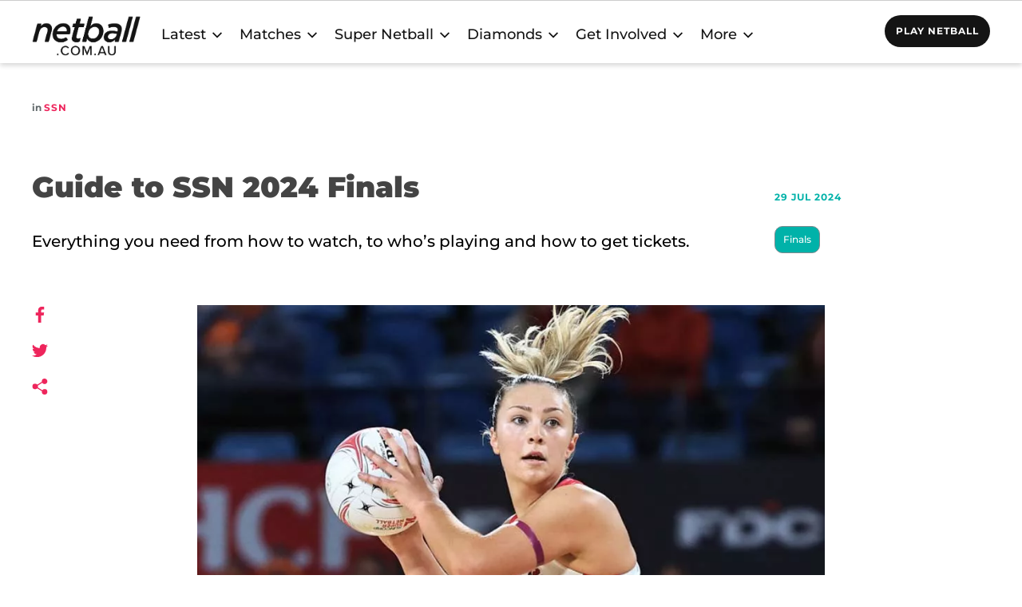

--- FILE ---
content_type: text/html; charset=UTF-8
request_url: https://netball.com.au/news/guide-ssn-2024-finals
body_size: 19935
content:




  
<!DOCTYPE html>
<html lang="en" dir="ltr" prefix="content: http://purl.org/rss/1.0/modules/content/  dc: http://purl.org/dc/terms/  foaf: http://xmlns.com/foaf/0.1/  og: http://ogp.me/ns#  rdfs: http://www.w3.org/2000/01/rdf-schema#  schema: http://schema.org/  sioc: http://rdfs.org/sioc/ns#  sioct: http://rdfs.org/sioc/types#  skos: http://www.w3.org/2004/02/skos/core#  xsd: http://www.w3.org/2001/XMLSchema# ">
  <head>
    <meta charset="utf-8" /><script type="1966128d88630e6eda36f3ae-text/javascript">(window.NREUM||(NREUM={})).init={ajax:{deny_list:["bam.nr-data.net"]},feature_flags:["soft_nav"]};(window.NREUM||(NREUM={})).loader_config={licenseKey:"de5f419387",applicationID:"295364502",browserID:"296153937"};;/*! For license information please see nr-loader-rum-1.308.0.min.js.LICENSE.txt */
(()=>{var e,t,r={163:(e,t,r)=>{"use strict";r.d(t,{j:()=>E});var n=r(384),i=r(1741);var a=r(2555);r(860).K7.genericEvents;const s="experimental.resources",o="register",c=e=>{if(!e||"string"!=typeof e)return!1;try{document.createDocumentFragment().querySelector(e)}catch{return!1}return!0};var d=r(2614),u=r(944),l=r(8122);const f="[data-nr-mask]",g=e=>(0,l.a)(e,(()=>{const e={feature_flags:[],experimental:{allow_registered_children:!1,resources:!1},mask_selector:"*",block_selector:"[data-nr-block]",mask_input_options:{color:!1,date:!1,"datetime-local":!1,email:!1,month:!1,number:!1,range:!1,search:!1,tel:!1,text:!1,time:!1,url:!1,week:!1,textarea:!1,select:!1,password:!0}};return{ajax:{deny_list:void 0,block_internal:!0,enabled:!0,autoStart:!0},api:{get allow_registered_children(){return e.feature_flags.includes(o)||e.experimental.allow_registered_children},set allow_registered_children(t){e.experimental.allow_registered_children=t},duplicate_registered_data:!1},browser_consent_mode:{enabled:!1},distributed_tracing:{enabled:void 0,exclude_newrelic_header:void 0,cors_use_newrelic_header:void 0,cors_use_tracecontext_headers:void 0,allowed_origins:void 0},get feature_flags(){return e.feature_flags},set feature_flags(t){e.feature_flags=t},generic_events:{enabled:!0,autoStart:!0},harvest:{interval:30},jserrors:{enabled:!0,autoStart:!0},logging:{enabled:!0,autoStart:!0},metrics:{enabled:!0,autoStart:!0},obfuscate:void 0,page_action:{enabled:!0},page_view_event:{enabled:!0,autoStart:!0},page_view_timing:{enabled:!0,autoStart:!0},performance:{capture_marks:!1,capture_measures:!1,capture_detail:!0,resources:{get enabled(){return e.feature_flags.includes(s)||e.experimental.resources},set enabled(t){e.experimental.resources=t},asset_types:[],first_party_domains:[],ignore_newrelic:!0}},privacy:{cookies_enabled:!0},proxy:{assets:void 0,beacon:void 0},session:{expiresMs:d.wk,inactiveMs:d.BB},session_replay:{autoStart:!0,enabled:!1,preload:!1,sampling_rate:10,error_sampling_rate:100,collect_fonts:!1,inline_images:!1,fix_stylesheets:!0,mask_all_inputs:!0,get mask_text_selector(){return e.mask_selector},set mask_text_selector(t){c(t)?e.mask_selector="".concat(t,",").concat(f):""===t||null===t?e.mask_selector=f:(0,u.R)(5,t)},get block_class(){return"nr-block"},get ignore_class(){return"nr-ignore"},get mask_text_class(){return"nr-mask"},get block_selector(){return e.block_selector},set block_selector(t){c(t)?e.block_selector+=",".concat(t):""!==t&&(0,u.R)(6,t)},get mask_input_options(){return e.mask_input_options},set mask_input_options(t){t&&"object"==typeof t?e.mask_input_options={...t,password:!0}:(0,u.R)(7,t)}},session_trace:{enabled:!0,autoStart:!0},soft_navigations:{enabled:!0,autoStart:!0},spa:{enabled:!0,autoStart:!0},ssl:void 0,user_actions:{enabled:!0,elementAttributes:["id","className","tagName","type"]}}})());var p=r(6154),m=r(9324);let h=0;const v={buildEnv:m.F3,distMethod:m.Xs,version:m.xv,originTime:p.WN},b={consented:!1},y={appMetadata:{},get consented(){return this.session?.state?.consent||b.consented},set consented(e){b.consented=e},customTransaction:void 0,denyList:void 0,disabled:!1,harvester:void 0,isolatedBacklog:!1,isRecording:!1,loaderType:void 0,maxBytes:3e4,obfuscator:void 0,onerror:void 0,ptid:void 0,releaseIds:{},session:void 0,timeKeeper:void 0,registeredEntities:[],jsAttributesMetadata:{bytes:0},get harvestCount(){return++h}},_=e=>{const t=(0,l.a)(e,y),r=Object.keys(v).reduce((e,t)=>(e[t]={value:v[t],writable:!1,configurable:!0,enumerable:!0},e),{});return Object.defineProperties(t,r)};var w=r(5701);const x=e=>{const t=e.startsWith("http");e+="/",r.p=t?e:"https://"+e};var R=r(7836),k=r(3241);const A={accountID:void 0,trustKey:void 0,agentID:void 0,licenseKey:void 0,applicationID:void 0,xpid:void 0},S=e=>(0,l.a)(e,A),T=new Set;function E(e,t={},r,s){let{init:o,info:c,loader_config:d,runtime:u={},exposed:l=!0}=t;if(!c){const e=(0,n.pV)();o=e.init,c=e.info,d=e.loader_config}e.init=g(o||{}),e.loader_config=S(d||{}),c.jsAttributes??={},p.bv&&(c.jsAttributes.isWorker=!0),e.info=(0,a.D)(c);const f=e.init,m=[c.beacon,c.errorBeacon];T.has(e.agentIdentifier)||(f.proxy.assets&&(x(f.proxy.assets),m.push(f.proxy.assets)),f.proxy.beacon&&m.push(f.proxy.beacon),e.beacons=[...m],function(e){const t=(0,n.pV)();Object.getOwnPropertyNames(i.W.prototype).forEach(r=>{const n=i.W.prototype[r];if("function"!=typeof n||"constructor"===n)return;let a=t[r];e[r]&&!1!==e.exposed&&"micro-agent"!==e.runtime?.loaderType&&(t[r]=(...t)=>{const n=e[r](...t);return a?a(...t):n})})}(e),(0,n.US)("activatedFeatures",w.B)),u.denyList=[...f.ajax.deny_list||[],...f.ajax.block_internal?m:[]],u.ptid=e.agentIdentifier,u.loaderType=r,e.runtime=_(u),T.has(e.agentIdentifier)||(e.ee=R.ee.get(e.agentIdentifier),e.exposed=l,(0,k.W)({agentIdentifier:e.agentIdentifier,drained:!!w.B?.[e.agentIdentifier],type:"lifecycle",name:"initialize",feature:void 0,data:e.config})),T.add(e.agentIdentifier)}},384:(e,t,r)=>{"use strict";r.d(t,{NT:()=>s,US:()=>u,Zm:()=>o,bQ:()=>d,dV:()=>c,pV:()=>l});var n=r(6154),i=r(1863),a=r(1910);const s={beacon:"bam.nr-data.net",errorBeacon:"bam.nr-data.net"};function o(){return n.gm.NREUM||(n.gm.NREUM={}),void 0===n.gm.newrelic&&(n.gm.newrelic=n.gm.NREUM),n.gm.NREUM}function c(){let e=o();return e.o||(e.o={ST:n.gm.setTimeout,SI:n.gm.setImmediate||n.gm.setInterval,CT:n.gm.clearTimeout,XHR:n.gm.XMLHttpRequest,REQ:n.gm.Request,EV:n.gm.Event,PR:n.gm.Promise,MO:n.gm.MutationObserver,FETCH:n.gm.fetch,WS:n.gm.WebSocket},(0,a.i)(...Object.values(e.o))),e}function d(e,t){let r=o();r.initializedAgents??={},t.initializedAt={ms:(0,i.t)(),date:new Date},r.initializedAgents[e]=t}function u(e,t){o()[e]=t}function l(){return function(){let e=o();const t=e.info||{};e.info={beacon:s.beacon,errorBeacon:s.errorBeacon,...t}}(),function(){let e=o();const t=e.init||{};e.init={...t}}(),c(),function(){let e=o();const t=e.loader_config||{};e.loader_config={...t}}(),o()}},782:(e,t,r)=>{"use strict";r.d(t,{T:()=>n});const n=r(860).K7.pageViewTiming},860:(e,t,r)=>{"use strict";r.d(t,{$J:()=>u,K7:()=>c,P3:()=>d,XX:()=>i,Yy:()=>o,df:()=>a,qY:()=>n,v4:()=>s});const n="events",i="jserrors",a="browser/blobs",s="rum",o="browser/logs",c={ajax:"ajax",genericEvents:"generic_events",jserrors:i,logging:"logging",metrics:"metrics",pageAction:"page_action",pageViewEvent:"page_view_event",pageViewTiming:"page_view_timing",sessionReplay:"session_replay",sessionTrace:"session_trace",softNav:"soft_navigations",spa:"spa"},d={[c.pageViewEvent]:1,[c.pageViewTiming]:2,[c.metrics]:3,[c.jserrors]:4,[c.spa]:5,[c.ajax]:6,[c.sessionTrace]:7,[c.softNav]:8,[c.sessionReplay]:9,[c.logging]:10,[c.genericEvents]:11},u={[c.pageViewEvent]:s,[c.pageViewTiming]:n,[c.ajax]:n,[c.spa]:n,[c.softNav]:n,[c.metrics]:i,[c.jserrors]:i,[c.sessionTrace]:a,[c.sessionReplay]:a,[c.logging]:o,[c.genericEvents]:"ins"}},944:(e,t,r)=>{"use strict";r.d(t,{R:()=>i});var n=r(3241);function i(e,t){"function"==typeof console.debug&&(console.debug("New Relic Warning: https://github.com/newrelic/newrelic-browser-agent/blob/main/docs/warning-codes.md#".concat(e),t),(0,n.W)({agentIdentifier:null,drained:null,type:"data",name:"warn",feature:"warn",data:{code:e,secondary:t}}))}},1687:(e,t,r)=>{"use strict";r.d(t,{Ak:()=>d,Ze:()=>f,x3:()=>u});var n=r(3241),i=r(7836),a=r(3606),s=r(860),o=r(2646);const c={};function d(e,t){const r={staged:!1,priority:s.P3[t]||0};l(e),c[e].get(t)||c[e].set(t,r)}function u(e,t){e&&c[e]&&(c[e].get(t)&&c[e].delete(t),p(e,t,!1),c[e].size&&g(e))}function l(e){if(!e)throw new Error("agentIdentifier required");c[e]||(c[e]=new Map)}function f(e="",t="feature",r=!1){if(l(e),!e||!c[e].get(t)||r)return p(e,t);c[e].get(t).staged=!0,g(e)}function g(e){const t=Array.from(c[e]);t.every(([e,t])=>t.staged)&&(t.sort((e,t)=>e[1].priority-t[1].priority),t.forEach(([t])=>{c[e].delete(t),p(e,t)}))}function p(e,t,r=!0){const s=e?i.ee.get(e):i.ee,c=a.i.handlers;if(!s.aborted&&s.backlog&&c){if((0,n.W)({agentIdentifier:e,type:"lifecycle",name:"drain",feature:t}),r){const e=s.backlog[t],r=c[t];if(r){for(let t=0;e&&t<e.length;++t)m(e[t],r);Object.entries(r).forEach(([e,t])=>{Object.values(t||{}).forEach(t=>{t[0]?.on&&t[0]?.context()instanceof o.y&&t[0].on(e,t[1])})})}}s.isolatedBacklog||delete c[t],s.backlog[t]=null,s.emit("drain-"+t,[])}}function m(e,t){var r=e[1];Object.values(t[r]||{}).forEach(t=>{var r=e[0];if(t[0]===r){var n=t[1],i=e[3],a=e[2];n.apply(i,a)}})}},1738:(e,t,r)=>{"use strict";r.d(t,{U:()=>g,Y:()=>f});var n=r(3241),i=r(9908),a=r(1863),s=r(944),o=r(5701),c=r(3969),d=r(8362),u=r(860),l=r(4261);function f(e,t,r,a){const f=a||r;!f||f[e]&&f[e]!==d.d.prototype[e]||(f[e]=function(){(0,i.p)(c.xV,["API/"+e+"/called"],void 0,u.K7.metrics,r.ee),(0,n.W)({agentIdentifier:r.agentIdentifier,drained:!!o.B?.[r.agentIdentifier],type:"data",name:"api",feature:l.Pl+e,data:{}});try{return t.apply(this,arguments)}catch(e){(0,s.R)(23,e)}})}function g(e,t,r,n,s){const o=e.info;null===r?delete o.jsAttributes[t]:o.jsAttributes[t]=r,(s||null===r)&&(0,i.p)(l.Pl+n,[(0,a.t)(),t,r],void 0,"session",e.ee)}},1741:(e,t,r)=>{"use strict";r.d(t,{W:()=>a});var n=r(944),i=r(4261);class a{#e(e,...t){if(this[e]!==a.prototype[e])return this[e](...t);(0,n.R)(35,e)}addPageAction(e,t){return this.#e(i.hG,e,t)}register(e){return this.#e(i.eY,e)}recordCustomEvent(e,t){return this.#e(i.fF,e,t)}setPageViewName(e,t){return this.#e(i.Fw,e,t)}setCustomAttribute(e,t,r){return this.#e(i.cD,e,t,r)}noticeError(e,t){return this.#e(i.o5,e,t)}setUserId(e,t=!1){return this.#e(i.Dl,e,t)}setApplicationVersion(e){return this.#e(i.nb,e)}setErrorHandler(e){return this.#e(i.bt,e)}addRelease(e,t){return this.#e(i.k6,e,t)}log(e,t){return this.#e(i.$9,e,t)}start(){return this.#e(i.d3)}finished(e){return this.#e(i.BL,e)}recordReplay(){return this.#e(i.CH)}pauseReplay(){return this.#e(i.Tb)}addToTrace(e){return this.#e(i.U2,e)}setCurrentRouteName(e){return this.#e(i.PA,e)}interaction(e){return this.#e(i.dT,e)}wrapLogger(e,t,r){return this.#e(i.Wb,e,t,r)}measure(e,t){return this.#e(i.V1,e,t)}consent(e){return this.#e(i.Pv,e)}}},1863:(e,t,r)=>{"use strict";function n(){return Math.floor(performance.now())}r.d(t,{t:()=>n})},1910:(e,t,r)=>{"use strict";r.d(t,{i:()=>a});var n=r(944);const i=new Map;function a(...e){return e.every(e=>{if(i.has(e))return i.get(e);const t="function"==typeof e?e.toString():"",r=t.includes("[native code]"),a=t.includes("nrWrapper");return r||a||(0,n.R)(64,e?.name||t),i.set(e,r),r})}},2555:(e,t,r)=>{"use strict";r.d(t,{D:()=>o,f:()=>s});var n=r(384),i=r(8122);const a={beacon:n.NT.beacon,errorBeacon:n.NT.errorBeacon,licenseKey:void 0,applicationID:void 0,sa:void 0,queueTime:void 0,applicationTime:void 0,ttGuid:void 0,user:void 0,account:void 0,product:void 0,extra:void 0,jsAttributes:{},userAttributes:void 0,atts:void 0,transactionName:void 0,tNamePlain:void 0};function s(e){try{return!!e.licenseKey&&!!e.errorBeacon&&!!e.applicationID}catch(e){return!1}}const o=e=>(0,i.a)(e,a)},2614:(e,t,r)=>{"use strict";r.d(t,{BB:()=>s,H3:()=>n,g:()=>d,iL:()=>c,tS:()=>o,uh:()=>i,wk:()=>a});const n="NRBA",i="SESSION",a=144e5,s=18e5,o={STARTED:"session-started",PAUSE:"session-pause",RESET:"session-reset",RESUME:"session-resume",UPDATE:"session-update"},c={SAME_TAB:"same-tab",CROSS_TAB:"cross-tab"},d={OFF:0,FULL:1,ERROR:2}},2646:(e,t,r)=>{"use strict";r.d(t,{y:()=>n});class n{constructor(e){this.contextId=e}}},2843:(e,t,r)=>{"use strict";r.d(t,{G:()=>a,u:()=>i});var n=r(3878);function i(e,t=!1,r,i){(0,n.DD)("visibilitychange",function(){if(t)return void("hidden"===document.visibilityState&&e());e(document.visibilityState)},r,i)}function a(e,t,r){(0,n.sp)("pagehide",e,t,r)}},3241:(e,t,r)=>{"use strict";r.d(t,{W:()=>a});var n=r(6154);const i="newrelic";function a(e={}){try{n.gm.dispatchEvent(new CustomEvent(i,{detail:e}))}catch(e){}}},3606:(e,t,r)=>{"use strict";r.d(t,{i:()=>a});var n=r(9908);a.on=s;var i=a.handlers={};function a(e,t,r,a){s(a||n.d,i,e,t,r)}function s(e,t,r,i,a){a||(a="feature"),e||(e=n.d);var s=t[a]=t[a]||{};(s[r]=s[r]||[]).push([e,i])}},3878:(e,t,r)=>{"use strict";function n(e,t){return{capture:e,passive:!1,signal:t}}function i(e,t,r=!1,i){window.addEventListener(e,t,n(r,i))}function a(e,t,r=!1,i){document.addEventListener(e,t,n(r,i))}r.d(t,{DD:()=>a,jT:()=>n,sp:()=>i})},3969:(e,t,r)=>{"use strict";r.d(t,{TZ:()=>n,XG:()=>o,rs:()=>i,xV:()=>s,z_:()=>a});const n=r(860).K7.metrics,i="sm",a="cm",s="storeSupportabilityMetrics",o="storeEventMetrics"},4234:(e,t,r)=>{"use strict";r.d(t,{W:()=>a});var n=r(7836),i=r(1687);class a{constructor(e,t){this.agentIdentifier=e,this.ee=n.ee.get(e),this.featureName=t,this.blocked=!1}deregisterDrain(){(0,i.x3)(this.agentIdentifier,this.featureName)}}},4261:(e,t,r)=>{"use strict";r.d(t,{$9:()=>d,BL:()=>o,CH:()=>g,Dl:()=>_,Fw:()=>y,PA:()=>h,Pl:()=>n,Pv:()=>k,Tb:()=>l,U2:()=>a,V1:()=>R,Wb:()=>x,bt:()=>b,cD:()=>v,d3:()=>w,dT:()=>c,eY:()=>p,fF:()=>f,hG:()=>i,k6:()=>s,nb:()=>m,o5:()=>u});const n="api-",i="addPageAction",a="addToTrace",s="addRelease",o="finished",c="interaction",d="log",u="noticeError",l="pauseReplay",f="recordCustomEvent",g="recordReplay",p="register",m="setApplicationVersion",h="setCurrentRouteName",v="setCustomAttribute",b="setErrorHandler",y="setPageViewName",_="setUserId",w="start",x="wrapLogger",R="measure",k="consent"},5289:(e,t,r)=>{"use strict";r.d(t,{GG:()=>s,Qr:()=>c,sB:()=>o});var n=r(3878),i=r(6389);function a(){return"undefined"==typeof document||"complete"===document.readyState}function s(e,t){if(a())return e();const r=(0,i.J)(e),s=setInterval(()=>{a()&&(clearInterval(s),r())},500);(0,n.sp)("load",r,t)}function o(e){if(a())return e();(0,n.DD)("DOMContentLoaded",e)}function c(e){if(a())return e();(0,n.sp)("popstate",e)}},5607:(e,t,r)=>{"use strict";r.d(t,{W:()=>n});const n=(0,r(9566).bz)()},5701:(e,t,r)=>{"use strict";r.d(t,{B:()=>a,t:()=>s});var n=r(3241);const i=new Set,a={};function s(e,t){const r=t.agentIdentifier;a[r]??={},e&&"object"==typeof e&&(i.has(r)||(t.ee.emit("rumresp",[e]),a[r]=e,i.add(r),(0,n.W)({agentIdentifier:r,loaded:!0,drained:!0,type:"lifecycle",name:"load",feature:void 0,data:e})))}},6154:(e,t,r)=>{"use strict";r.d(t,{OF:()=>c,RI:()=>i,WN:()=>u,bv:()=>a,eN:()=>l,gm:()=>s,mw:()=>o,sb:()=>d});var n=r(1863);const i="undefined"!=typeof window&&!!window.document,a="undefined"!=typeof WorkerGlobalScope&&("undefined"!=typeof self&&self instanceof WorkerGlobalScope&&self.navigator instanceof WorkerNavigator||"undefined"!=typeof globalThis&&globalThis instanceof WorkerGlobalScope&&globalThis.navigator instanceof WorkerNavigator),s=i?window:"undefined"!=typeof WorkerGlobalScope&&("undefined"!=typeof self&&self instanceof WorkerGlobalScope&&self||"undefined"!=typeof globalThis&&globalThis instanceof WorkerGlobalScope&&globalThis),o=Boolean("hidden"===s?.document?.visibilityState),c=/iPad|iPhone|iPod/.test(s.navigator?.userAgent),d=c&&"undefined"==typeof SharedWorker,u=((()=>{const e=s.navigator?.userAgent?.match(/Firefox[/\s](\d+\.\d+)/);Array.isArray(e)&&e.length>=2&&e[1]})(),Date.now()-(0,n.t)()),l=()=>"undefined"!=typeof PerformanceNavigationTiming&&s?.performance?.getEntriesByType("navigation")?.[0]?.responseStart},6389:(e,t,r)=>{"use strict";function n(e,t=500,r={}){const n=r?.leading||!1;let i;return(...r)=>{n&&void 0===i&&(e.apply(this,r),i=setTimeout(()=>{i=clearTimeout(i)},t)),n||(clearTimeout(i),i=setTimeout(()=>{e.apply(this,r)},t))}}function i(e){let t=!1;return(...r)=>{t||(t=!0,e.apply(this,r))}}r.d(t,{J:()=>i,s:()=>n})},6630:(e,t,r)=>{"use strict";r.d(t,{T:()=>n});const n=r(860).K7.pageViewEvent},7699:(e,t,r)=>{"use strict";r.d(t,{It:()=>a,KC:()=>o,No:()=>i,qh:()=>s});var n=r(860);const i=16e3,a=1e6,s="SESSION_ERROR",o={[n.K7.logging]:!0,[n.K7.genericEvents]:!1,[n.K7.jserrors]:!1,[n.K7.ajax]:!1}},7836:(e,t,r)=>{"use strict";r.d(t,{P:()=>o,ee:()=>c});var n=r(384),i=r(8990),a=r(2646),s=r(5607);const o="nr@context:".concat(s.W),c=function e(t,r){var n={},s={},u={},l=!1;try{l=16===r.length&&d.initializedAgents?.[r]?.runtime.isolatedBacklog}catch(e){}var f={on:p,addEventListener:p,removeEventListener:function(e,t){var r=n[e];if(!r)return;for(var i=0;i<r.length;i++)r[i]===t&&r.splice(i,1)},emit:function(e,r,n,i,a){!1!==a&&(a=!0);if(c.aborted&&!i)return;t&&a&&t.emit(e,r,n);var o=g(n);m(e).forEach(e=>{e.apply(o,r)});var d=v()[s[e]];d&&d.push([f,e,r,o]);return o},get:h,listeners:m,context:g,buffer:function(e,t){const r=v();if(t=t||"feature",f.aborted)return;Object.entries(e||{}).forEach(([e,n])=>{s[n]=t,t in r||(r[t]=[])})},abort:function(){f._aborted=!0,Object.keys(f.backlog).forEach(e=>{delete f.backlog[e]})},isBuffering:function(e){return!!v()[s[e]]},debugId:r,backlog:l?{}:t&&"object"==typeof t.backlog?t.backlog:{},isolatedBacklog:l};return Object.defineProperty(f,"aborted",{get:()=>{let e=f._aborted||!1;return e||(t&&(e=t.aborted),e)}}),f;function g(e){return e&&e instanceof a.y?e:e?(0,i.I)(e,o,()=>new a.y(o)):new a.y(o)}function p(e,t){n[e]=m(e).concat(t)}function m(e){return n[e]||[]}function h(t){return u[t]=u[t]||e(f,t)}function v(){return f.backlog}}(void 0,"globalEE"),d=(0,n.Zm)();d.ee||(d.ee=c)},8122:(e,t,r)=>{"use strict";r.d(t,{a:()=>i});var n=r(944);function i(e,t){try{if(!e||"object"!=typeof e)return(0,n.R)(3);if(!t||"object"!=typeof t)return(0,n.R)(4);const r=Object.create(Object.getPrototypeOf(t),Object.getOwnPropertyDescriptors(t)),a=0===Object.keys(r).length?e:r;for(let s in a)if(void 0!==e[s])try{if(null===e[s]){r[s]=null;continue}Array.isArray(e[s])&&Array.isArray(t[s])?r[s]=Array.from(new Set([...e[s],...t[s]])):"object"==typeof e[s]&&"object"==typeof t[s]?r[s]=i(e[s],t[s]):r[s]=e[s]}catch(e){r[s]||(0,n.R)(1,e)}return r}catch(e){(0,n.R)(2,e)}}},8362:(e,t,r)=>{"use strict";r.d(t,{d:()=>a});var n=r(9566),i=r(1741);class a extends i.W{agentIdentifier=(0,n.LA)(16)}},8374:(e,t,r)=>{r.nc=(()=>{try{return document?.currentScript?.nonce}catch(e){}return""})()},8990:(e,t,r)=>{"use strict";r.d(t,{I:()=>i});var n=Object.prototype.hasOwnProperty;function i(e,t,r){if(n.call(e,t))return e[t];var i=r();if(Object.defineProperty&&Object.keys)try{return Object.defineProperty(e,t,{value:i,writable:!0,enumerable:!1}),i}catch(e){}return e[t]=i,i}},9324:(e,t,r)=>{"use strict";r.d(t,{F3:()=>i,Xs:()=>a,xv:()=>n});const n="1.308.0",i="PROD",a="CDN"},9566:(e,t,r)=>{"use strict";r.d(t,{LA:()=>o,bz:()=>s});var n=r(6154);const i="xxxxxxxx-xxxx-4xxx-yxxx-xxxxxxxxxxxx";function a(e,t){return e?15&e[t]:16*Math.random()|0}function s(){const e=n.gm?.crypto||n.gm?.msCrypto;let t,r=0;return e&&e.getRandomValues&&(t=e.getRandomValues(new Uint8Array(30))),i.split("").map(e=>"x"===e?a(t,r++).toString(16):"y"===e?(3&a()|8).toString(16):e).join("")}function o(e){const t=n.gm?.crypto||n.gm?.msCrypto;let r,i=0;t&&t.getRandomValues&&(r=t.getRandomValues(new Uint8Array(e)));const s=[];for(var o=0;o<e;o++)s.push(a(r,i++).toString(16));return s.join("")}},9908:(e,t,r)=>{"use strict";r.d(t,{d:()=>n,p:()=>i});var n=r(7836).ee.get("handle");function i(e,t,r,i,a){a?(a.buffer([e],i),a.emit(e,t,r)):(n.buffer([e],i),n.emit(e,t,r))}}},n={};function i(e){var t=n[e];if(void 0!==t)return t.exports;var a=n[e]={exports:{}};return r[e](a,a.exports,i),a.exports}i.m=r,i.d=(e,t)=>{for(var r in t)i.o(t,r)&&!i.o(e,r)&&Object.defineProperty(e,r,{enumerable:!0,get:t[r]})},i.f={},i.e=e=>Promise.all(Object.keys(i.f).reduce((t,r)=>(i.f[r](e,t),t),[])),i.u=e=>"nr-rum-1.308.0.min.js",i.o=(e,t)=>Object.prototype.hasOwnProperty.call(e,t),e={},t="NRBA-1.308.0.PROD:",i.l=(r,n,a,s)=>{if(e[r])e[r].push(n);else{var o,c;if(void 0!==a)for(var d=document.getElementsByTagName("script"),u=0;u<d.length;u++){var l=d[u];if(l.getAttribute("src")==r||l.getAttribute("data-webpack")==t+a){o=l;break}}if(!o){c=!0;var f={296:"sha512-+MIMDsOcckGXa1EdWHqFNv7P+JUkd5kQwCBr3KE6uCvnsBNUrdSt4a/3/L4j4TxtnaMNjHpza2/erNQbpacJQA=="};(o=document.createElement("script")).charset="utf-8",i.nc&&o.setAttribute("nonce",i.nc),o.setAttribute("data-webpack",t+a),o.src=r,0!==o.src.indexOf(window.location.origin+"/")&&(o.crossOrigin="anonymous"),f[s]&&(o.integrity=f[s])}e[r]=[n];var g=(t,n)=>{o.onerror=o.onload=null,clearTimeout(p);var i=e[r];if(delete e[r],o.parentNode&&o.parentNode.removeChild(o),i&&i.forEach(e=>e(n)),t)return t(n)},p=setTimeout(g.bind(null,void 0,{type:"timeout",target:o}),12e4);o.onerror=g.bind(null,o.onerror),o.onload=g.bind(null,o.onload),c&&document.head.appendChild(o)}},i.r=e=>{"undefined"!=typeof Symbol&&Symbol.toStringTag&&Object.defineProperty(e,Symbol.toStringTag,{value:"Module"}),Object.defineProperty(e,"__esModule",{value:!0})},i.p="https://js-agent.newrelic.com/",(()=>{var e={374:0,840:0};i.f.j=(t,r)=>{var n=i.o(e,t)?e[t]:void 0;if(0!==n)if(n)r.push(n[2]);else{var a=new Promise((r,i)=>n=e[t]=[r,i]);r.push(n[2]=a);var s=i.p+i.u(t),o=new Error;i.l(s,r=>{if(i.o(e,t)&&(0!==(n=e[t])&&(e[t]=void 0),n)){var a=r&&("load"===r.type?"missing":r.type),s=r&&r.target&&r.target.src;o.message="Loading chunk "+t+" failed: ("+a+": "+s+")",o.name="ChunkLoadError",o.type=a,o.request=s,n[1](o)}},"chunk-"+t,t)}};var t=(t,r)=>{var n,a,[s,o,c]=r,d=0;if(s.some(t=>0!==e[t])){for(n in o)i.o(o,n)&&(i.m[n]=o[n]);if(c)c(i)}for(t&&t(r);d<s.length;d++)a=s[d],i.o(e,a)&&e[a]&&e[a][0](),e[a]=0},r=self["webpackChunk:NRBA-1.308.0.PROD"]=self["webpackChunk:NRBA-1.308.0.PROD"]||[];r.forEach(t.bind(null,0)),r.push=t.bind(null,r.push.bind(r))})(),(()=>{"use strict";i(8374);var e=i(8362),t=i(860);const r=Object.values(t.K7);var n=i(163);var a=i(9908),s=i(1863),o=i(4261),c=i(1738);var d=i(1687),u=i(4234),l=i(5289),f=i(6154),g=i(944),p=i(384);const m=e=>f.RI&&!0===e?.privacy.cookies_enabled;function h(e){return!!(0,p.dV)().o.MO&&m(e)&&!0===e?.session_trace.enabled}var v=i(6389),b=i(7699);class y extends u.W{constructor(e,t){super(e.agentIdentifier,t),this.agentRef=e,this.abortHandler=void 0,this.featAggregate=void 0,this.loadedSuccessfully=void 0,this.onAggregateImported=new Promise(e=>{this.loadedSuccessfully=e}),this.deferred=Promise.resolve(),!1===e.init[this.featureName].autoStart?this.deferred=new Promise((t,r)=>{this.ee.on("manual-start-all",(0,v.J)(()=>{(0,d.Ak)(e.agentIdentifier,this.featureName),t()}))}):(0,d.Ak)(e.agentIdentifier,t)}importAggregator(e,t,r={}){if(this.featAggregate)return;const n=async()=>{let n;await this.deferred;try{if(m(e.init)){const{setupAgentSession:t}=await i.e(296).then(i.bind(i,3305));n=t(e)}}catch(e){(0,g.R)(20,e),this.ee.emit("internal-error",[e]),(0,a.p)(b.qh,[e],void 0,this.featureName,this.ee)}try{if(!this.#t(this.featureName,n,e.init))return(0,d.Ze)(this.agentIdentifier,this.featureName),void this.loadedSuccessfully(!1);const{Aggregate:i}=await t();this.featAggregate=new i(e,r),e.runtime.harvester.initializedAggregates.push(this.featAggregate),this.loadedSuccessfully(!0)}catch(e){(0,g.R)(34,e),this.abortHandler?.(),(0,d.Ze)(this.agentIdentifier,this.featureName,!0),this.loadedSuccessfully(!1),this.ee&&this.ee.abort()}};f.RI?(0,l.GG)(()=>n(),!0):n()}#t(e,r,n){if(this.blocked)return!1;switch(e){case t.K7.sessionReplay:return h(n)&&!!r;case t.K7.sessionTrace:return!!r;default:return!0}}}var _=i(6630),w=i(2614),x=i(3241);class R extends y{static featureName=_.T;constructor(e){var t;super(e,_.T),this.setupInspectionEvents(e.agentIdentifier),t=e,(0,c.Y)(o.Fw,function(e,r){"string"==typeof e&&("/"!==e.charAt(0)&&(e="/"+e),t.runtime.customTransaction=(r||"http://custom.transaction")+e,(0,a.p)(o.Pl+o.Fw,[(0,s.t)()],void 0,void 0,t.ee))},t),this.importAggregator(e,()=>i.e(296).then(i.bind(i,3943)))}setupInspectionEvents(e){const t=(t,r)=>{t&&(0,x.W)({agentIdentifier:e,timeStamp:t.timeStamp,loaded:"complete"===t.target.readyState,type:"window",name:r,data:t.target.location+""})};(0,l.sB)(e=>{t(e,"DOMContentLoaded")}),(0,l.GG)(e=>{t(e,"load")}),(0,l.Qr)(e=>{t(e,"navigate")}),this.ee.on(w.tS.UPDATE,(t,r)=>{(0,x.W)({agentIdentifier:e,type:"lifecycle",name:"session",data:r})})}}class k extends e.d{constructor(e){var t;(super(),f.gm)?(this.features={},(0,p.bQ)(this.agentIdentifier,this),this.desiredFeatures=new Set(e.features||[]),this.desiredFeatures.add(R),(0,n.j)(this,e,e.loaderType||"agent"),t=this,(0,c.Y)(o.cD,function(e,r,n=!1){if("string"==typeof e){if(["string","number","boolean"].includes(typeof r)||null===r)return(0,c.U)(t,e,r,o.cD,n);(0,g.R)(40,typeof r)}else(0,g.R)(39,typeof e)},t),function(e){(0,c.Y)(o.Dl,function(t,r=!1){if("string"!=typeof t&&null!==t)return void(0,g.R)(41,typeof t);const n=e.info.jsAttributes["enduser.id"];r&&null!=n&&n!==t?(0,a.p)(o.Pl+"setUserIdAndResetSession",[t],void 0,"session",e.ee):(0,c.U)(e,"enduser.id",t,o.Dl,!0)},e)}(this),function(e){(0,c.Y)(o.nb,function(t){if("string"==typeof t||null===t)return(0,c.U)(e,"application.version",t,o.nb,!1);(0,g.R)(42,typeof t)},e)}(this),function(e){(0,c.Y)(o.d3,function(){e.ee.emit("manual-start-all")},e)}(this),function(e){(0,c.Y)(o.Pv,function(t=!0){if("boolean"==typeof t){if((0,a.p)(o.Pl+o.Pv,[t],void 0,"session",e.ee),e.runtime.consented=t,t){const t=e.features.page_view_event;t.onAggregateImported.then(e=>{const r=t.featAggregate;e&&!r.sentRum&&r.sendRum()})}}else(0,g.R)(65,typeof t)},e)}(this),this.run()):(0,g.R)(21)}get config(){return{info:this.info,init:this.init,loader_config:this.loader_config,runtime:this.runtime}}get api(){return this}run(){try{const e=function(e){const t={};return r.forEach(r=>{t[r]=!!e[r]?.enabled}),t}(this.init),n=[...this.desiredFeatures];n.sort((e,r)=>t.P3[e.featureName]-t.P3[r.featureName]),n.forEach(r=>{if(!e[r.featureName]&&r.featureName!==t.K7.pageViewEvent)return;if(r.featureName===t.K7.spa)return void(0,g.R)(67);const n=function(e){switch(e){case t.K7.ajax:return[t.K7.jserrors];case t.K7.sessionTrace:return[t.K7.ajax,t.K7.pageViewEvent];case t.K7.sessionReplay:return[t.K7.sessionTrace];case t.K7.pageViewTiming:return[t.K7.pageViewEvent];default:return[]}}(r.featureName).filter(e=>!(e in this.features));n.length>0&&(0,g.R)(36,{targetFeature:r.featureName,missingDependencies:n}),this.features[r.featureName]=new r(this)})}catch(e){(0,g.R)(22,e);for(const e in this.features)this.features[e].abortHandler?.();const t=(0,p.Zm)();delete t.initializedAgents[this.agentIdentifier]?.features,delete this.sharedAggregator;return t.ee.get(this.agentIdentifier).abort(),!1}}}var A=i(2843),S=i(782);class T extends y{static featureName=S.T;constructor(e){super(e,S.T),f.RI&&((0,A.u)(()=>(0,a.p)("docHidden",[(0,s.t)()],void 0,S.T,this.ee),!0),(0,A.G)(()=>(0,a.p)("winPagehide",[(0,s.t)()],void 0,S.T,this.ee)),this.importAggregator(e,()=>i.e(296).then(i.bind(i,2117))))}}var E=i(3969);class I extends y{static featureName=E.TZ;constructor(e){super(e,E.TZ),f.RI&&document.addEventListener("securitypolicyviolation",e=>{(0,a.p)(E.xV,["Generic/CSPViolation/Detected"],void 0,this.featureName,this.ee)}),this.importAggregator(e,()=>i.e(296).then(i.bind(i,9623)))}}new k({features:[R,T,I],loaderType:"lite"})})()})();</script>
<link rel="canonical" href="https://netball.com.au/news/guide-ssn-2024-finals" />
<link rel="image_src" href="https://netball.com.au/sites/netballnation/files/2024-07/Untitled-3_0.jpg" />
<meta name="description" content="Everything you need from how to watch, to who’s playing and how to get tickets." />
<meta property="og:site_name" content="netball.com.au" />
<meta property="og:url" content="https://netball.com.au/news/guide-ssn-2024-finals" />
<meta property="og:title" content="Guide to SSN 2024 Finals" />
<meta property="og:description" content="It&#039;s been a whirlwind 14 rounds, but we&#039;ve finally reached the most exciting part of the season. 

Four teams and no tomorrows.  

It’s finals time and in just three weeks we will have crowned the 2024 Suncorp Super Netball champions. 
 
And netball fans, you’ve probably got a lot of questions. We’ve got you covered. 

Here&#039;s everything you need to know about the 2024 SSN Finals Series. Plus, don’t forget to come back each week for the latest updates.  " />
<meta property="og:image" content="https://netball.com.au/sites/netballnation/files/2024-07/Untitled-3_0.jpg" />
<meta name="Generator" content="Drupal 9 (https://www.drupal.org); Commerce 2" />
<meta name="MobileOptimized" content="width" />
<meta name="HandheldFriendly" content="true" />
<meta name="viewport" content="width=device-width, initial-scale=1.0" />
<link rel="icon" href="/sites/netballnation/files/favicon.ico" type="image/vnd.microsoft.icon" />

    <title>Guide to SSN 2024 Finals</title>
    <link rel="stylesheet" media="all" href="/sites/netballnation/files/css/css_W8j3uRJNdbwgEselxTsjZZWnexRtjGmzbUaCjn_wLzU.css" />
<link rel="stylesheet" media="all" href="/sites/netballnation/files/css/css_evXW0SUGI-GWsBaeIlQcUvOHXqKDrEroB4oivxVrLyA.css" />

    
    <link rel="preconnect" href="https://fonts.googleapis.com">
    <link rel="preconnect" href="https://fonts.gstatic.com" crossorigin>

    
    
  <script type="1966128d88630e6eda36f3ae-text/javascript">
    window.dataLayer = window.dataLayer || [];
    window.dataLayer.push({
        "pageType": "article"
        // Note: pageCategory is inserted via dataLayer.push, as it is not known until the node is loaded.
    });
  </script>

  <script type="1966128d88630e6eda36f3ae-text/javascript">
      (function (w, d, s, l, i) {
          w[l] = w[l] || [];
          w[l].push({'gtm.start': new Date().getTime(), event: 'gtm.js'});
          var f = d.getElementsByTagName(s)[0],
              j = d.createElement(s),
              dl = l != 'dataLayer' ? '&l=' + l : '';
          j.async = true;
          j.src = 'https://www.googletagmanager.com/gtm.js?id=' + i + dl;
          f.parentNode.insertBefore(j, f);
      })(window, document, 'script', 'dataLayer', 'GTM-5JWKKMT');
  </script>

  </head>
  <body class="page-node-type-article body node">
      <noscript>
    <iframe height="0" src="https://www.googletagmanager.com/ns.html?id=GTM-5JWKKMT" style="display:none;visibility:hidden" width="0"></iframe>
  </noscript>

    <div class="ubd" aria-hidden="true">
  


<svg  class="ubd__icon page-node-type-article body node"

  
  
  >
      <use xlink:href="/themes/custom/netball_theme/dist/img/sprite/sprite.svg#exclamation-mark"></use>
</svg>
  <div class="ubd__disclaimer">
    <h6 class="ubd__disclaimer_heading">This website is not compatible with Internet Explorer. Some features might not work correctly in this browser.</h6>
    <h6 class="ubd__disclaimer_heading">We recommend that you use the latest version of Chrome, Firefox, Microsoft Edge, or Safari for the best browser experience.</h6>
  </div>
</div>

    
      <div class="dialog-off-canvas-main-canvas" data-off-canvas-main-canvas>
    




<div  class="google-ad-unit google-ad-unit--black">
  <div id="leaderboard_pos1"></div>
</div>

<div  class="layout-container">
              <nav role="navigation" aria-labelledby="block-netball-theme-main-menu-menu" id="block-netball-theme-main-menu">
            
  <h2 class="visually-hidden" id="block-netball-theme-main-menu-menu">Main navigation</h2>
  

        
<div class="full-menu">



<nav class="main-nav-container">
  <div class="main-nav__wrapper">
    <div class="main-nav__grid">
      <div class="main-nav__logo">
                  

<a
   class="link"
        href="/"
  ><img
   class="main-nav__image"
      src="/sites/netballnation/files/2024-12/NA_Web_Logo_2024g.png"
      alt="Site logo"
    /></a>
              </div>
      <div id="main-nav" class="main-nav">
        

      
                          
    
        
<ul  class="main-menu">
          
        
                                  

            

                                                                                                                                                                                                                                    



                      
                              
          
<li  class="main-menu__item main-menu__item--0 main-menu__item--netballnation main-menu__item--with-sub main-menu__item--no-mega"><a
   class="main-menu__link main-menu__link--0 main-menu__link--netballnation main-menu__link--with-sub main-menu__link--no-mega"
        href="/news"
  ><span>Latest</span></a><span class="expand-sub"><span class="expand-sub__open"><svg  class="expand-sub__icon"

  
  
  ><use xlink:href="/themes/custom/netball_theme/dist/img/sprite/sprite.svg#caret-up"></use></svg></span><span class="expand-sub__close"><svg  class="expand-sub__icon"

  
  
  ><use xlink:href="/themes/custom/netball_theme/dist/img/sprite/sprite.svg#caret-down"></use></svg></span></span><ul  class="main-menu main-menu--sub main-menu--sub-1"><li  class="main-menu__item main-menu__item--sub main-menu__item--sub-1"><a
   class="main-menu__link main-menu__link--sub main-menu__link--sub-1"
        href="/news"
  ><span class="link-icon-button__label">News</span><svg  class="link__icon link__icon--right"

  
  
  ><use xlink:href="/themes/custom/netball_theme/dist/img/sprite/sprite.svg#np-right"></use></svg></a></li><li  class="main-menu__item main-menu__item--sub main-menu__item--sub-1"><a
   class="main-menu__link main-menu__link--sub main-menu__link--sub-1"
        href="/videos"
  ><span class="link-icon-button__label">Video</span><svg  class="link__icon link__icon--right"

  
  
  ><use xlink:href="/themes/custom/netball_theme/dist/img/sprite/sprite.svg#np-right"></use></svg></a></li></ul></li>
        
                                  

            

                                                                                                                                                                                                                                    



                      
                              
          
<li  class="main-menu__item main-menu__item--0 main-menu__item--netballnation main-menu__item--with-sub main-menu__item--no-mega"><a
   class="main-menu__link main-menu__link--0 main-menu__link--netballnation main-menu__link--with-sub main-menu__link--no-mega"
        href="/fixture"
  ><span>Matches</span></a><span class="expand-sub"><span class="expand-sub__open"><svg  class="expand-sub__icon"

  
  
  ><use xlink:href="/themes/custom/netball_theme/dist/img/sprite/sprite.svg#caret-up"></use></svg></span><span class="expand-sub__close"><svg  class="expand-sub__icon"

  
  
  ><use xlink:href="/themes/custom/netball_theme/dist/img/sprite/sprite.svg#caret-down"></use></svg></span></span><ul  class="main-menu main-menu--sub main-menu--sub-1"><li  class="main-menu__item main-menu__item--sub main-menu__item--sub-1"><a
   class="main-menu__link main-menu__link--sub main-menu__link--sub-1"
        href="/fixture"
  ><span class="link-icon-button__label">Fixtures</span><svg  class="link__icon link__icon--right"

  
  
  ><use xlink:href="/themes/custom/netball_theme/dist/img/sprite/sprite.svg#np-right"></use></svg></a></li><li  class="main-menu__item main-menu__item--sub main-menu__item--sub-1"><a
   class="main-menu__link main-menu__link--sub main-menu__link--sub-1"
        href="/diamonds/broadcast"
  ><span class="link-icon-button__label">Broadcast</span><svg  class="link__icon link__icon--right"

  
  
  ><use xlink:href="/themes/custom/netball_theme/dist/img/sprite/sprite.svg#np-right"></use></svg></a></li><li  class="main-menu__item main-menu__item--sub main-menu__item--sub-1"><a
   class="main-menu__link main-menu__link--sub main-menu__link--sub-1"
        href="/tickets"
  ><span class="link-icon-button__label">Tickets</span><svg  class="link__icon link__icon--right"

  
  
  ><use xlink:href="/themes/custom/netball_theme/dist/img/sprite/sprite.svg#np-right"></use></svg></a></li></ul></li>
        
                                  

            

                                                                                                                                                                                                                                    



                                                
                              
          
<li  class="main-menu__item main-menu__item--0 main-menu__item--netballnation main-menu__item--with-sub main-menu__item--no-mega"><a
   class="main-menu__link main-menu__link--0 main-menu__link--netballnation main-menu__link--with-sub main-menu__link--no-mega"
        href="/supernetball"
  ><span>Super Netball</span></a><span class="expand-sub"><span class="expand-sub__open"><svg  class="expand-sub__icon"

  
  
  ><use xlink:href="/themes/custom/netball_theme/dist/img/sprite/sprite.svg#caret-up"></use></svg></span><span class="expand-sub__close"><svg  class="expand-sub__icon"

  
  
  ><use xlink:href="/themes/custom/netball_theme/dist/img/sprite/sprite.svg#caret-down"></use></svg></span></span><ul  class="main-menu main-menu--sub main-menu--sub-1 main-menu--logo-grid-included"><li  class="main-menu__item main-menu__item--sub main-menu__item--sub-1"><a
   class="main-menu__link main-menu__link--sub main-menu__link--sub-1"
        href="/supernetball"
  ><span class="link-icon-button__label">Latest</span><svg  class="link__icon link__icon--right"

  
  
  ><use xlink:href="/themes/custom/netball_theme/dist/img/sprite/sprite.svg#np-right"></use></svg></a></li><li  class="main-menu__item main-menu__item--sub main-menu__item--sub-1"><a
   class="main-menu__link main-menu__link--sub main-menu__link--sub-1"
        href="/teams"
  ><span class="link-icon-button__label">Teams</span><svg  class="link__icon link__icon--right"

  
  
  ><use xlink:href="/themes/custom/netball_theme/dist/img/sprite/sprite.svg#np-right"></use></svg></a></li><li  class="main-menu__item main-menu__item--sub main-menu__item--sub-1"><a
   class="main-menu__link main-menu__link--sub main-menu__link--sub-1"
        href="/supernetball/ladder"
  ><span class="link-icon-button__label">Ladder</span><svg  class="link__icon link__icon--right"

  
  
  ><use xlink:href="/themes/custom/netball_theme/dist/img/sprite/sprite.svg#np-right"></use></svg></a></li><li  class="main-menu__item main-menu__item--sub main-menu__item--sub-1"><a
   class="main-menu__link main-menu__link--sub main-menu__link--sub-1"
        href="/supernetball/stats"
  ><span class="link-icon-button__label">Stats</span><svg  class="link__icon link__icon--right"

  
  
  ><use xlink:href="/themes/custom/netball_theme/dist/img/sprite/sprite.svg#np-right"></use></svg></a></li><li  class="main-menu__item main-menu__item--sub main-menu__item--sub-1"><a
   class="main-menu__link main-menu__link--sub main-menu__link--sub-1"
        href="/supernetball/partners"
  ><span class="link-icon-button__label">Partners</span><svg  class="link__icon link__icon--right"

  
  
  ><use xlink:href="/themes/custom/netball_theme/dist/img/sprite/sprite.svg#np-right"></use></svg></a></li></ul></li>
        
                                  

            

                                                                                                                                                                                                                                    



                      
                              
          
<li  class="main-menu__item main-menu__item--0 main-menu__item--netballnation main-menu__item--with-sub main-menu__item--no-mega"><a
   class="main-menu__link main-menu__link--0 main-menu__link--netballnation main-menu__link--with-sub main-menu__link--no-mega"
        href="/diamonds"
  ><span>Diamonds</span></a><span class="expand-sub"><span class="expand-sub__open"><svg  class="expand-sub__icon"

  
  
  ><use xlink:href="/themes/custom/netball_theme/dist/img/sprite/sprite.svg#caret-up"></use></svg></span><span class="expand-sub__close"><svg  class="expand-sub__icon"

  
  
  ><use xlink:href="/themes/custom/netball_theme/dist/img/sprite/sprite.svg#caret-down"></use></svg></span></span><ul  class="main-menu main-menu--sub main-menu--sub-1"><li  class="main-menu__item main-menu__item--sub main-menu__item--sub-1"><a
   class="main-menu__link main-menu__link--sub main-menu__link--sub-1"
        href="/diamonds"
  ><span class="link-icon-button__label">Latest</span><svg  class="link__icon link__icon--right"

  
  
  ><use xlink:href="/themes/custom/netball_theme/dist/img/sprite/sprite.svg#np-right"></use></svg></a></li><li  class="main-menu__item main-menu__item--sub main-menu__item--sub-1"><a
   class="main-menu__link main-menu__link--sub main-menu__link--sub-1"
        href="/diamonds/squad"
  ><span class="link-icon-button__label">Squad</span><svg  class="link__icon link__icon--right"

  
  
  ><use xlink:href="/themes/custom/netball_theme/dist/img/sprite/sprite.svg#np-right"></use></svg></a></li><li  class="main-menu__item main-menu__item--sub main-menu__item--sub-1"><a
   class="main-menu__link main-menu__link--sub main-menu__link--sub-1"
        href="https://belgraviaapparelshop.com/collections/australian-diamonds"
  ><span class="link-icon-button__label">Shop 🔗</span><svg  class="link__icon link__icon--right"

  
  
  ><use xlink:href="/themes/custom/netball_theme/dist/img/sprite/sprite.svg#np-right"></use></svg></a></li><li  class="main-menu__item main-menu__item--sub main-menu__item--sub-1"><a
   class="main-menu__link main-menu__link--sub main-menu__link--sub-1"
        href="/diamonds/partners"
  ><span class="link-icon-button__label">Partners</span><svg  class="link__icon link__icon--right"

  
  
  ><use xlink:href="/themes/custom/netball_theme/dist/img/sprite/sprite.svg#np-right"></use></svg></a></li></ul></li>
        
                                  

                                      

                                                                                                                                                                                                                                                                                                                                                                                                                                                                                                                                                            



                      
                              
          
<li  class="main-menu__item main-menu__item--0 main-menu__item--netballnation main-menu__item--with-sub main-menu__item--show-mega"><a
   class="main-menu__link main-menu__link--0 main-menu__link--netballnation main-menu__link--with-sub main-menu__link--show-mega"
        href="/play-netball"
  ><span>Get Involved</span></a><span class="expand-sub"><span class="expand-sub__open"><svg  class="expand-sub__icon"

  
  
  ><use xlink:href="/themes/custom/netball_theme/dist/img/sprite/sprite.svg#caret-up"></use></svg></span><span class="expand-sub__close"><svg  class="expand-sub__icon"

  
  
  ><use xlink:href="/themes/custom/netball_theme/dist/img/sprite/sprite.svg#caret-down"></use></svg></span></span><ul  class="main-menu main-menu--sub main-menu--sub-1 main-menu--feature-data-included"><div class="menu-item-container"><li  class="main-menu__item main-menu__item--sub main-menu__item--sub-1 main-menu__item--with-sub"><a
   class="main-menu__link main-menu__link--sub main-menu__link--sub-1 main-menu__link--with-sub"
        href="/play-netball"
  ><span class="link-icon-button__label">Play Netball</span><svg  class="link__icon link__icon--right"

  
  
  ><use xlink:href="/themes/custom/netball_theme/dist/img/sprite/sprite.svg#np-right"></use></svg></a><span class="expand-sub"><span class="expand-sub__open"><svg  class="expand-sub__icon"

  
  
  ><use xlink:href="/themes/custom/netball_theme/dist/img/sprite/sprite.svg#caret-up"></use></svg></span><span class="expand-sub__close"><svg  class="expand-sub__icon"

  
  
  ><use xlink:href="/themes/custom/netball_theme/dist/img/sprite/sprite.svg#caret-down"></use></svg></span></span><ul  class="main-menu main-menu--sub main-menu--sub-1 main-menu--feature-data-included main-menu--sub-2"><li  class="main-menu__item main-menu__item--sub main-menu__item--sub-2"><a
   class="main-menu__link main-menu__link--sub main-menu__link--sub-2"
        href="/netsetgo"
  >Woolworths NetSetGo</a></li><li  class="main-menu__item main-menu__item--sub main-menu__item--sub-2"><a
   class="main-menu__link main-menu__link--sub main-menu__link--sub-2"
        href="/schools"
  >Schools</a></li><li  class="main-menu__item main-menu__item--sub main-menu__item--sub-2"><a
   class="main-menu__link main-menu__link--sub main-menu__link--sub-2"
        href="https://support.netball.com.au/hc/en-au"
  >Support 🔗</a></li></ul></li><li  class="main-menu__item main-menu__item--sub main-menu__item--sub-1 main-menu__item--with-sub"><span
   class="main-menu__link main-menu__link--sub main-menu__link--sub-1 main-menu__link--with-sub"
    >Workforce</span><span class="expand-sub"><span class="expand-sub__open"><svg  class="expand-sub__icon"

  
  
  ><use xlink:href="/themes/custom/netball_theme/dist/img/sprite/sprite.svg#caret-up"></use></svg></span><span class="expand-sub__close"><svg  class="expand-sub__icon"

  
  
  ><use xlink:href="/themes/custom/netball_theme/dist/img/sprite/sprite.svg#caret-down"></use></svg></span></span><ul  class="main-menu main-menu--sub main-menu--sub-1 main-menu--feature-data-included main-menu--sub-2"><li  class="main-menu__item main-menu__item--sub main-menu__item--sub-2"><a
   class="main-menu__link main-menu__link--sub main-menu__link--sub-2"
        href="https://learning.netball.com.au/login/index.php"
  >Netball Learning 🔗</a></li><li  class="main-menu__item main-menu__item--sub main-menu__item--sub-2"><a
   class="main-menu__link main-menu__link--sub main-menu__link--sub-2"
        href="/coaching"
  >Coaching</a></li><li  class="main-menu__item main-menu__item--sub main-menu__item--sub-2"><a
   class="main-menu__link main-menu__link--sub main-menu__link--sub-2"
        href="/umpiring"
  >Umpiring</a></li><li  class="main-menu__item main-menu__item--sub main-menu__item--sub-2"><a
   class="main-menu__link main-menu__link--sub main-menu__link--sub-2"
        href="/bench-officials"
  >Bench Officials</a></li><li  class="main-menu__item main-menu__item--sub main-menu__item--sub-2"><a
   class="main-menu__link main-menu__link--sub main-menu__link--sub-2"
        href="/rules-of-netball"
  >Rules</a></li></ul></li><li  class="main-menu__item main-menu__item--sub main-menu__item--sub-1 main-menu__item--with-sub"><span
   class="main-menu__link main-menu__link--sub main-menu__link--sub-1 main-menu__link--with-sub"
    >Community</span><span class="expand-sub"><span class="expand-sub__open"><svg  class="expand-sub__icon"

  
  
  ><use xlink:href="/themes/custom/netball_theme/dist/img/sprite/sprite.svg#caret-up"></use></svg></span><span class="expand-sub__close"><svg  class="expand-sub__icon"

  
  
  ><use xlink:href="/themes/custom/netball_theme/dist/img/sprite/sprite.svg#caret-down"></use></svg></span></span><ul  class="main-menu main-menu--sub main-menu--sub-1 main-menu--feature-data-included main-menu--sub-2"><li  class="main-menu__item main-menu__item--sub main-menu__item--sub-2"><a
   class="main-menu__link main-menu__link--sub main-menu__link--sub-2"
        href="https://confidentgirlsfoundation.com.au/"
  >Confident Girls Foundation 🔗</a></li></ul></li></div><div  class="club-branded-card club-branded-card--news" ><a class="club-branded-card--wrapper" href="/news/introducing-made-netball"><div class="club-branded-card--media-image"><div class="image-react"
  data-src="https://netball.com.au/sites/netballnation/files/styles/content_image_max_width_1376/public/2025-11/NA_MiN_Web_Article_900x600.jpg"
  role="img"
  aria-label="Made In Netball 251125"
    ></div></div><div class="club-branded-card--content"><div class="club-branded-card--title"><h6  class="h6">
      Introducing ‘Made in Netball’
  </h6></div></div><div class="club-branded-card--footer"
         style="border-top-color: #17504F"><div class="club-branded-card--footer-club"><div class="club-branded-card--footer-club-logo-container"><div class="club-branded-card--footer-club-logo"
                 style="background-image: url(https://netball.com.au/sites/netballnation/files/2024-11/NA_Web_Netball_Icon_20x20.png)"></div></div><div class="club-branded-card--footer-club-name"><h6  class="h6">
      Netball
  </h6></div></div><div><h6  class="h6">
      ·
  </h6></div><div class="club-branded-card--footer-text"><h6  class="h6">
      Made In Netball
  </h6></div></div></a></div></ul></li>
        
                                  

                                      

                                                                                                                                                                                                                                                                                                                                                                                                                                                                                                                                                            



                      
                              
          
<li  class="main-menu__item main-menu__item--0 main-menu__item--netballnation main-menu__item--with-sub main-menu__item--show-mega"><a
   class="main-menu__link main-menu__link--0 main-menu__link--netballnation main-menu__link--with-sub main-menu__link--show-mega"
        href=""
  ><span>More</span></a><span class="expand-sub"><span class="expand-sub__open"><svg  class="expand-sub__icon"

  
  
  ><use xlink:href="/themes/custom/netball_theme/dist/img/sprite/sprite.svg#caret-up"></use></svg></span><span class="expand-sub__close"><svg  class="expand-sub__icon"

  
  
  ><use xlink:href="/themes/custom/netball_theme/dist/img/sprite/sprite.svg#caret-down"></use></svg></span></span><ul  class="main-menu main-menu--sub main-menu--sub-1 main-menu--feature-data-included"><div class="menu-item-container"><li  class="main-menu__item main-menu__item--sub main-menu__item--sub-1 main-menu__item--with-sub"><a
   class="main-menu__link main-menu__link--sub main-menu__link--sub-1 main-menu__link--with-sub"
        href="/governance"
  ><span class="link-icon-button__label">Governance</span><svg  class="link__icon link__icon--right"

  
  
  ><use xlink:href="/themes/custom/netball_theme/dist/img/sprite/sprite.svg#np-right"></use></svg></a><span class="expand-sub"><span class="expand-sub__open"><svg  class="expand-sub__icon"

  
  
  ><use xlink:href="/themes/custom/netball_theme/dist/img/sprite/sprite.svg#caret-up"></use></svg></span><span class="expand-sub__close"><svg  class="expand-sub__icon"

  
  
  ><use xlink:href="/themes/custom/netball_theme/dist/img/sprite/sprite.svg#caret-down"></use></svg></span></span><ul  class="main-menu main-menu--sub main-menu--sub-1 main-menu--feature-data-included main-menu--sub-2"><li  class="main-menu__item main-menu__item--sub main-menu__item--sub-2"><a
   class="main-menu__link main-menu__link--sub main-menu__link--sub-2"
        href="/integrity"
  >Integrity</a></li><li  class="main-menu__item main-menu__item--sub main-menu__item--sub-2"><a
   class="main-menu__link main-menu__link--sub main-menu__link--sub-2"
        href="/partners"
  >Partners</a></li><li  class="main-menu__item main-menu__item--sub main-menu__item--sub-2"><a
   class="main-menu__link main-menu__link--sub main-menu__link--sub-2"
        href="/international-development"
  >International Development</a></li></ul></li><li  class="main-menu__item main-menu__item--sub main-menu__item--sub-1 main-menu__item--with-sub"><span
   class="main-menu__link main-menu__link--sub main-menu__link--sub-1 main-menu__link--with-sub"
    >Netball</span><span class="expand-sub"><span class="expand-sub__open"><svg  class="expand-sub__icon"

  
  
  ><use xlink:href="/themes/custom/netball_theme/dist/img/sprite/sprite.svg#caret-up"></use></svg></span><span class="expand-sub__close"><svg  class="expand-sub__icon"

  
  
  ><use xlink:href="/themes/custom/netball_theme/dist/img/sprite/sprite.svg#caret-down"></use></svg></span></span><ul  class="main-menu main-menu--sub main-menu--sub-1 main-menu--feature-data-included main-menu--sub-2"><li  class="main-menu__item main-menu__item--sub main-menu__item--sub-2"><a
   class="main-menu__link main-menu__link--sub main-menu__link--sub-2"
        href="/history"
  >History</a></li><li  class="main-menu__item main-menu__item--sub main-menu__item--sub-2"><a
   class="main-menu__link main-menu__link--sub main-menu__link--sub-2"
        href="/pathways"
  >Pathways</a></li><li  class="main-menu__item main-menu__item--sub main-menu__item--sub-2"><a
   class="main-menu__link main-menu__link--sub main-menu__link--sub-2"
        href="/inclusion"
  >Inclusion</a></li></ul></li><li  class="main-menu__item main-menu__item--sub main-menu__item--sub-1"><a
   class="main-menu__link main-menu__link--sub main-menu__link--sub-1"
        href="/careers"
  ><span class="link-icon-button__label">Careers</span><svg  class="link__icon link__icon--right"

  
  
  ><use xlink:href="/themes/custom/netball_theme/dist/img/sprite/sprite.svg#np-right"></use></svg></a></li><li  class="main-menu__item main-menu__item--sub main-menu__item--sub-1"><a
   class="main-menu__link main-menu__link--sub main-menu__link--sub-1"
        href="/contact"
  ><span class="link-icon-button__label">Contact</span><svg  class="link__icon link__icon--right"

  
  
  ><use xlink:href="/themes/custom/netball_theme/dist/img/sprite/sprite.svg#np-right"></use></svg></a></li><li  class="main-menu__item main-menu__item--sub main-menu__item--sub-1"><a
   class="main-menu__link main-menu__link--sub main-menu__link--sub-1"
        href="/first-nations"
  ><span class="link-icon-button__label">First Nations</span><svg  class="link__icon link__icon--right"

  
  
  ><use xlink:href="/themes/custom/netball_theme/dist/img/sprite/sprite.svg#np-right"></use></svg></a></li></div><div  class="club-branded-card club-branded-card--news" ><a class="club-branded-card--wrapper" href="/news/court-country"><div class="club-branded-card--media-image"><div class="image-react"
  data-src="https://netball.com.au/sites/netballnation/files/styles/content_image_max_width_1376/public/2025-12/Hero%20Image.jpg"
  role="img"
  aria-label="Hero Image - For Court &amp; Country"
    ></div></div><div class="club-branded-card--content"><div class="club-branded-card--title"><h6  class="h6">
      For Court &amp; Country
  </h6></div></div><div class="club-branded-card--footer"
         style="border-top-color: #17504F"><div class="club-branded-card--footer-club"><div class="club-branded-card--footer-club-logo-container"><div class="club-branded-card--footer-club-logo"
                 style="background-image: url(https://netball.com.au/sites/netballnation/files/2024-11/NA_Web_Netball_Icon_20x20.png)"></div></div><div class="club-branded-card--footer-club-name"><h6  class="h6">
      Netball
  </h6></div></div><div><h6  class="h6">
      ·
  </h6></div><div class="club-branded-card--footer-text"><h6  class="h6">
      International Development
  </h6></div></div></a></div></ul></li>
                
                
                      </ul>
  


        

<div  class="social-media-links social-media-links--main-menu">
            

<a
   class="social-media-links__link social-media-links__link--facebook"
      target="_blank"
      title="Netball Australia on Facebook"
        href="https://www.facebook.com/NetballAust/"
  ><svg  class="social-media-links__icon"

  
  
  ><use xlink:href="/themes/custom/netball_theme/dist/img/sprite/sprite.svg#facebook2"></use></svg></a>
    
            

<a
   class="social-media-links__link"
      target="_blank"
      title="Netball Australia on Instagram"
        href="https://www.instagram.com/netballaust"
  ><svg  class="social-media-links__icon"

  
  
  ><use xlink:href="/themes/custom/netball_theme/dist/img/sprite/sprite.svg#instagram2"></use></svg></a>
    
            

<a
   class="social-media-links__link"
      target="_blank"
      title="Netball Australia on Twitter"
        href="https://twitter.com/NetballAust"
  ><svg  class="social-media-links__icon"

  
  
  ><use xlink:href="/themes/custom/netball_theme/dist/img/sprite/sprite.svg#twitter2"></use></svg></a>
    
            

<a
   class="social-media-links__link"
      target="_blank"
      title="Netball Australia on YouTube"
        href="https://www.youtube.com/channel/UC84KF8G9Nhor7wx2wOGN87g"
  ><svg  class="social-media-links__icon"

  
  
  ><use xlink:href="/themes/custom/netball_theme/dist/img/sprite/sprite.svg#youtube2"></use></svg></a>
    
        
            

<a
   class="social-media-links__link"
      target="_blank"
      title="Netball Australia on TikTok"
        href="https://www.tiktok.com/@netballaust"
  ><svg  class="social-media-links__icon"

  
  
  ><use xlink:href="/themes/custom/netball_theme/dist/img/sprite/sprite.svg#tik-tok"></use></svg></a>
    
</div>
      </div>
                        

<a
   class="link link--button link--button-feature link--club-finder"
        href="/play-netball"
  >Play Netball</a>
                  </div>
  </div>
  <a href="#" id="toggle-expand" class="toggle-expand netballnation">
    <span class="toggle-expand__open">
      


<svg  class="toggle-expand__icon toggle-expand__icon--black"

  
  
  >
      <use xlink:href="/themes/custom/netball_theme/dist/img/sprite/sprite.svg#bars"></use>
</svg>
      <span class="toggle-expand__text visually-hidden">Main Menu</span>
    </span>
    <span class="toggle-expand__close">
      


<svg  class="toggle-expand__icon toggle-expand__icon--black"

  
  
  >
      <use xlink:href="/themes/custom/netball_theme/dist/img/sprite/sprite.svg#close"></use>
</svg>
      <span class="toggle-expand__text visually-hidden">Close</span>
    </span>
  </a>
</nav>
<div id="overlay"></div>

</div>

  </nav>
<div data-drupal-messages-fallback class="hidden"></div>


      
    
  <main role="main"  class="main">
    <a id="main-content" tabindex="-1"></a>
    
    <div  class="main-content">
            <div>
    

<div  id="block-netball-theme-content" class="block">
  
    
      

<script type="1966128d88630e6eda36f3ae-text/javascript">
  // For analytics/ads.
  window.dataLayer = window.dataLayer || [];
  window.dataLayer.push({
    'pageCategory': 'ssn'
  })
</script>




  <article class="article article--netballnation article--Supernetball" data-article-website="Supernetball" style="--article_primary_color: #EE255C; --article_secondary_color: #00B2A9">
    <div class="article__category-row">
      <div class="article__category-content">
              in 

<a
   role="article" about="/news/guide-ssn-2024-finals" typeof="schema:Article" class="link link--uppercase link--fat-underline"
        href="/news/category/ssn"
  >SSN</a>
            </div>

      <div class="article__body-content article__body-content--social-share-links article--mobile">
                            <div>
          <div>
          
  
<picture
   class="image"
>
      
<img
   class="img"
      src="https://netball.com.au/sites/netballnation/files/styles/maximum_900w_convert_to_webp/public/2024-07/Untitled-3_0.jpg.webp?itok=sNzY2KIZ"
    />
</picture>
          </div>
        </div>
            </div>
    </div>

    

<header  class="article-header">
    <div class="article-header__col-title article-header-item">
    
<h1  class="h2">
      Guide to SSN 2024 Finals
  </h1>
  </div>
  
  <div class="article-header__col-meta article-header-item">
    
<div  class="article-meta">
            <time datetime="1722255000" class="article-meta__publish-date">29 JUL 2024</time>
  </div>

    <div class="article--desktop">
      
<div  class="pills">
      
<a  class="pill__item" href="/news/tags/finals">
Finals
</a>
  </div>
    </div>

      </div>

  <div class="article-header__col-subtitle article-header-item article--desktop">
          
<h6  class="article-header__col-subtitle__h6">
      Everything you need from how to watch, to who’s playing and how to get tickets.
  </h6>
      </div>
</header>

    <div class="article__body-row">

              



<aside  class="social-share-links social-share-links--article">

    <div class="social-share-links__api">
  

<a
   class="social-share-links__link social-share-links__link--api"
      data-share-url="https://netball.com.au/news/guide-ssn-2024-finals"
      data-share-title="Guide to SSN 2024 Finals"
        href="#"
  ><svg  class="social-share-links__icon"

  
      aria-labelledby="label-share"
  
      aria-describedby="desc-share"
  ><title id="label-share">share</title><desc id="desc-share">share article to your favourite app</desc><use xlink:href="/themes/custom/netball_theme/dist/img/sprite/sprite.svg#share"></use></svg><span>Share</span></a>
  </div>

    <div class="social-share-links__fallback">
    

<a
   class="social-share-links__link"
      target="_blank"
        href="https://www.facebook.com/sharer/sharer.php?u=https://netball.com.au/news/guide-ssn-2024-finals"
  ><svg  class="social-share-links__icon"

  
      aria-labelledby="label-facebook"
  
      aria-describedby="desc-facebook"
  ><title id="label-facebook">Facebook</title><desc id="desc-facebook">Link to share article on Facebook</desc><use xlink:href="/themes/custom/netball_theme/dist/img/sprite/sprite.svg#facebook"></use></svg></a>

    

<a class="social-share-links__link" target="_blank" href="https://twitter.com/share?text=Guide to SSN 2024 Finals&amp;url=https://netball.com.au/news/guide-ssn-2024-finals"><svg  class="social-share-links__icon"

  
      aria-labelledby="label-twitter"
  
      aria-describedby="desc-twitter"
  ><title id="label-twitter">Twitter</title><desc id="desc-twitter">Link to share article on Twitter</desc><use xlink:href="/themes/custom/netball_theme/dist/img/sprite/sprite.svg#twitter"></use></svg></a>

    

<a
   class="social-share-links__link social-share-links__link--copy"
        href="https://netball.com.au/news/guide-ssn-2024-finals"
  ><svg  class="social-share-links__icon"

  
      aria-labelledby="label-share"
  
      aria-describedby="desc-share"
  ><title id="label-share">Copy</title><desc id="desc-share">Copy article link to clipboard</desc><use xlink:href="/themes/custom/netball_theme/dist/img/sprite/sprite.svg#share"></use></svg><span class="tooltip__bubble">Link copied</span></a>

    
    </aside>
      



      <div class="article__body-content article__body-content--social-share-links">
        <div class="article--desktop">
                                    <div>
            <div>
            
  
<picture
   class="image"
>
      
<img
   class="img"
      src="https://netball.com.au/sites/netballnation/files/styles/maximum_900w_convert_to_webp/public/2024-07/Untitled-3_0.jpg.webp?itok=sNzY2KIZ"
    />
</picture>
            </div>
          </div>
                </div>

        
                <div class="article-header__col-subtitle article--mobile">
            
<h6  class="article-header__col-subtitle__h6">
      Everything you need from how to watch, to who’s playing and how to get tickets.
  </h6>
        </div>
        
        

            <div property="schema:text" class="text-long"><p>It's been a whirlwind 14 rounds, but we've finally reached the most exciting part of the season. </p>

<p>Four teams and no tomorrows.  </p>

<p>It’s finals time and in just three weeks we will have crowned the 2024 Suncorp Super Netball champions. <br />
 <br />
And netball fans, you’ve probably got a lot of questions. We’ve got you covered. </p>

<p>Here's everything you need to know about the 2024 SSN Finals Series. Plus, don’t forget to come back each week for the latest updates.  </p>

<p><strong>GRAND FINAL </strong><br />
The 2024 Suncorp Super Netball Grand Final will be held at the Adelaide Entertainment Centre on Saturday 3 August at 6.30PM ACST/7PM AEST. <br />
 <br />
The Adelaide Thunderbirds have secured their opportunity to claim back-to-back premierships and will go head-to-head with the Melbourne Vixens. </p>

<p><strong>PRELIMINARY FINAL </strong><br />
The Melbourne Vixens defeated the West Coast Fever by one goal in a do-or-die Preliminary Final.</p>

<p>The Vixens will now face the reigning premiers in the 2024 Suncorp Super Netball Grand Final. </p>

<p><strong>MAJOR SEMI FINAL </strong><br />
The Adelaide Thunderbirds stunned the Melbourne Vixens to lock in their spot in the 2024 Suncorp Super Netball Grand Final.<br /><br />
The reigning premiers defeated the Vixens 68 to 43 and will have a week off to prepare for the Grand Final.<br /><br />
While the Vixens will have to go the long way, hosting a do-or-die Preliminary Final Saturday 27 July.</p>

<figure role="group"><div data-embed-button="media_entity_embed_for_wysiwyg" data-entity-embed-display="view_mode:media.full" data-entity-type="media" data-entity-uuid="26fb84bf-c9f3-4b56-89fa-a1b239c4a374" data-langcode="en" class="embedded-entity"><article><div>  <img src="/sites/netballnation/files/2024-07/Untitled-3_1.jpg" width="900" height="500" alt="TBirds" loading="lazy" typeof="foaf:Image" /></div>
      
  </article></div>
<figcaption>The Thunderbirds are one win away from back-to-back premierships.</figcaption></figure><p><strong>MINOR SEMI FINAL </strong><br />
The West Coast Fever knocked the Sunshine Coast Lightning out of the premiership hunt on Sunday afternoon.</p>

<p>The Fever defeated the Lightning 72 to 62 and will now go up against the Melbourne Vixens in the Preliminary Final on Saturday 27 July. <br />
 </p>

<p><strong>HOW TO WATCH </strong><br />
Every match will be live and on demand on Kayo Sports &amp; Foxtel.  <br />
 <br />
International fans can watch the Suncorp Super Netball finals on <a href="https://www.netballpass.com/competitions/suncorp-super-netball">NetballPass</a>. <br />
 <br />
NetballPass is offering a new Finals subscription package: <br />
Access to all Finals matches (4 in total) </p>

<p>NZ Finals Pass: 8.99 NZD </p>

<p>Rest of world: 4.99 GBP   </p>

<p>Fans residing in the Pacific Islands will be able to watch on <a href="https://www.pacificaustv.com/">PacificAus TV.</a> </p>

<figure role="group"><div data-embed-button="media_entity_embed_for_wysiwyg" data-entity-embed-display="view_mode:media.full" data-entity-type="media" data-entity-uuid="ac03132a-f5b8-4b2e-a821-457742e90721" data-langcode="en" class="embedded-entity"><article><div>  <img src="/sites/netballnation/files/2024-07/KM.jpg" width="900" height="500" alt="Kate Moloney" loading="lazy" typeof="foaf:Image" /></div>
      
  </article></div>
<figcaption>The Vixens defeated the Fever in Saturday's Preliminary Final.</figcaption></figure><p><br /><strong>HOW TO PURCHASE TICKETS FOR THE GRAND FINAL </strong><br />
Pre-sale for Suncorp Super Netball team members and Netball Nation subscribers will go on sale at 12PM ACST Wednesday 19 June.    </p>

<p>Pre-sale for netball participants who are subscribed to their state body's communications will run from 5PM ACST Thursday 20 June.  </p>

<p>General Public tickets for the Suncorp Super Netball Grand Final will go on sale from 12PM ACST on Friday 21 June.     </p>

<p>If you don't want to purchase your tickets before knowing if your team will play in the Grand Final there will be another opportunity for club members to purchase tickets as we're keeping designated sections on hold until the competing teams are known.  <br /><br />
Adelaide Thunderbirds members can purchase tickets to the 2024 Suncorp Super Netball Grand Final from 12:00pm ACST Monday 22 July until 11AM ACST Tuesday 30 July unless sold out prior to 11AM Tuesday 30 July.  </p>

<p>Vixens members will have the ability to purchase tickets to the 2024 Suncorp Super Netball Grand Final from 12pm ACST/ 12:30pm AEST on Monday 29 July until 11AM ACST Tuesday 30 July unless sold out prior. <br />
 <br />
Fans are also able to purchase <a href="https://events.com.au/netball/2024-suncorp-super-netball-grand-final/">Travel Packages</a> for the Grand Final to elevate their experience.   </p>

<p> </p>

<p> </p>
</div>
      
        

        <div class="article--mobile">
          
<div  class="pills">
      
<a  class="pill__item" href="/news/tags/finals">
Finals
</a>
  </div>
        </div>
              </div>
    </div>
  </article>



    
<div class="views-element-container">

<div  class="latest-news__grid">
        <div class="latest-news">
      <hr class="hr latest-news__hr"/>
              
<h2  class="latest-news__h2 latest-news__h2--white">
      Latest SSN news
  </h2>
                    

<div class="latest-news__grid-row-glide" data-slide-length="4">
  <div class="glide" data-slide-length="4">
    <div class="glide__track hide" data-glide-el="track">
      <ul class="glide__slides">
                    <li class="glide__slide">
              <div class="club-branded-card--col ">
                  <div  class="club-branded-card club-branded-card--news" >
  <a class="club-branded-card--wrapper" href="/news/why-change-fuels-burger">
          <div class="club-branded-card--media-image">
        
<div class="image-react"
  data-src="https://netball.com.au/sites/netballnation/files/styles/content_image_max_width_1376/public/2026-01/Karin3.png"
  role="img"
  aria-label="Karin Burger"
    ></div>
      </div>
        <div class="club-branded-card--content">
                    <div class="club-branded-card--title">
          
<h6  class="h6">
      Why change fuels Burger
  </h6>
        </div>
          </div>
    <div class="club-branded-card--footer"
         style="border-top-color: #EE255C">
      <div class="club-branded-card--footer-club">
                  <div class="club-branded-card--footer-club-logo-container">
            <div class="club-branded-card--footer-club-logo"
                 style="background-image: url(https://netball.com.au/sites/netballnation/files/2024-10/SSN_icon.svg)"></div>
          </div>
                <div class="club-branded-card--footer-club-name">
                    
<h6  class="h6">
      SSN
  </h6>
        </div>
      </div>
              <div>
          
<h6  class="h6">
      ·
  </h6>
        </div>
        <div class="club-branded-card--footer-text">
          
<h6  class="h6">
      Season 2026
  </h6>
        </div>
                </div>
  </a>
</div>

























              </div>
            </li>
                    <li class="glide__slide">
              <div class="club-branded-card--col ">
                  <div  class="club-branded-card club-branded-card--news" >
  <a class="club-branded-card--wrapper" href="/news/why-season-opener-unmissable">
          <div class="club-branded-card--media-image">
        
<div class="image-react"
  data-src="https://netball.com.au/sites/netballnation/files/styles/content_image_max_width_1376/public/2025-12/Shimona.png"
  role="img"
  aria-label="Shimona Jok"
    ></div>
      </div>
        <div class="club-branded-card--content">
                    <div class="club-branded-card--title">
          
<h6  class="h6">
      Why the season opener is unmissable
  </h6>
        </div>
          </div>
    <div class="club-branded-card--footer"
         style="border-top-color: #EE255C">
      <div class="club-branded-card--footer-club">
                  <div class="club-branded-card--footer-club-logo-container">
            <div class="club-branded-card--footer-club-logo"
                 style="background-image: url(https://netball.com.au/sites/netballnation/files/2024-10/SSN_icon.svg)"></div>
          </div>
                <div class="club-branded-card--footer-club-name">
                    
<h6  class="h6">
      SSN
  </h6>
        </div>
      </div>
              <div>
          
<h6  class="h6">
      ·
  </h6>
        </div>
        <div class="club-branded-card--footer-text">
          
<h6  class="h6">
      Season 2026
  </h6>
        </div>
                </div>
  </a>
</div>

























              </div>
            </li>
                    <li class="glide__slide">
              <div class="club-branded-card--col ">
                  <div  class="club-branded-card club-branded-card--news" >
  <a class="club-branded-card--wrapper" href="/news/international-titans-collide">
          <div class="club-branded-card--media-image">
        
<div class="image-react"
  data-src="https://netball.com.au/sites/netballnation/files/styles/content_image_max_width_1376/public/2026-01/Mary%20Cholhok.png"
  role="img"
  aria-label="Mary Cholhok"
    ></div>
      </div>
        <div class="club-branded-card--content">
                    <div class="club-branded-card--title">
          
<h6  class="h6">
      International titans to collide 
  </h6>
        </div>
          </div>
    <div class="club-branded-card--footer"
         style="border-top-color: #EE255C">
      <div class="club-branded-card--footer-club">
                  <div class="club-branded-card--footer-club-logo-container">
            <div class="club-branded-card--footer-club-logo"
                 style="background-image: url(https://netball.com.au/sites/netballnation/files/2024-10/SSN_icon.svg)"></div>
          </div>
                <div class="club-branded-card--footer-club-name">
                    
<h6  class="h6">
      SSN
  </h6>
        </div>
      </div>
              <div>
          
<h6  class="h6">
      ·
  </h6>
        </div>
        <div class="club-branded-card--footer-text">
          
<h6  class="h6">
      Season 2026
  </h6>
        </div>
                </div>
  </a>
</div>

























              </div>
            </li>
                    <li class="glide__slide">
              <div class="club-branded-card--col ">
                  <div  class="club-branded-card club-branded-card--news" >
  <a class="club-branded-card--wrapper" href="/news/selby-rickits-new-adventure">
          <div class="club-branded-card--media-image">
        
<div class="image-react"
  data-src="https://netball.com.au/sites/netballnation/files/styles/content_image_max_width_1376/public/2025-09/Te%20Paea.png"
  role="img"
  aria-label="Te Paea Sleby-Rickit"
    ></div>
      </div>
        <div class="club-branded-card--content">
                    <div class="club-branded-card--title">
          
<h6  class="h6">
      Selby-Rickit&#039;s new adventure 
  </h6>
        </div>
          </div>
    <div class="club-branded-card--footer"
         style="border-top-color: #EE255C">
      <div class="club-branded-card--footer-club">
                  <div class="club-branded-card--footer-club-logo-container">
            <div class="club-branded-card--footer-club-logo"
                 style="background-image: url(https://netball.com.au/sites/netballnation/files/2024-10/SSN_icon.svg)"></div>
          </div>
                <div class="club-branded-card--footer-club-name">
                    
<h6  class="h6">
      SSN
  </h6>
        </div>
      </div>
              <div>
          
<h6  class="h6">
      ·
  </h6>
        </div>
        <div class="club-branded-card--footer-text">
          
<h6  class="h6">
      Season 2026
  </h6>
        </div>
                </div>
  </a>
</div>

























              </div>
            </li>
              </ul>
    </div>
    <div class="glide__arrows" data-glide-el="controls">
  <button class="glide__arrow glide__arrow--left glide__arrow--disabled" data-glide-dir="<" disabled>
    


<svg  class="glide__icon"

  
      aria-labelledby="label-glide-arrow-left"
  
      aria-describedby="desc-glide-arrow-left"
  >
      <title id="label-glide-arrow-left">previous arrow</title>
        <desc id="desc-glide-arrow-left">click to scroll to previous item</desc>
    <use xlink:href="/themes/custom/netball_theme/dist/img/sprite/sprite.svg#chevron-left"></use>
</svg>
  </button>
  <button class="glide__arrow glide__arrow--right loading" data-glide-dir=">">
    


<svg  class="glide__icon"

  
      aria-labelledby="label-glide-arrow-right"
  
      aria-describedby="desc-glide-arrow-right"
  >
      <title id="label-glide-arrow-right">next arrow</title>
        <desc id="desc-glide-arrow-right">click to scroll to next item</desc>
    <use xlink:href="/themes/custom/netball_theme/dist/img/sprite/sprite.svg#chevron-left"></use>
</svg>
  </button>
</div>
  </div>
  <div class="related-content-loader--container">
  <div class="related-content-loader skeleton-loader mobile"></div>
  <div class="related-content-loader skeleton-loader tablet"></div>
  <div class="related-content-loader skeleton-loader desktop"></div>
</div>
</div>
          </div>
  </div>


</div>


  </div>

  </div>

      </div>

  </main>

  
<div  class="google-ad-unit google-ad-unit--border-top">
  <div id="leaderboard_pos2"></div>
</div>

            
  <nav role="navigation" aria-labelledby="block-netball-theme-footer-menu" id="block-netball-theme-footer">
            
  <h2 class="visually-hidden" id="block-netball-theme-footer-menu">Footer menu</h2>
  

            

  
<footer  class="footer__container footer__container--compact">
  <div class="footer__wrapper">
    <div class="footer__grid">
      <div class="footer__links-row">
        <div class="footer__links-logo">
                  

<a
   class="link"
        href="/"
  ><img
   class="footer__image"
      src="/sites/netballnation/files/misc_images/NA_Web_Logo_Icon_Rev.svg"
      alt="Site logo"
    /></a>
                  

<div  class="social-media-links">
            

<a
   class="social-media-links__link social-media-links__link--facebook"
      target="_blank"
      title="Netball Australia on Facebook"
        href="https://www.facebook.com/NetballAust/"
  ><svg  class="social-media-links__icon"

  
  
  ><use xlink:href="/themes/custom/netball_theme/dist/img/sprite/sprite.svg#facebook2"></use></svg></a>
    
            

<a
   class="social-media-links__link"
      target="_blank"
      title="Netball Australia on Instagram"
        href="https://www.instagram.com/netballaust"
  ><svg  class="social-media-links__icon"

  
  
  ><use xlink:href="/themes/custom/netball_theme/dist/img/sprite/sprite.svg#instagram2"></use></svg></a>
    
            

<a
   class="social-media-links__link"
      target="_blank"
      title="Netball Australia on Twitter"
        href="https://twitter.com/NetballAust"
  ><svg  class="social-media-links__icon"

  
  
  ><use xlink:href="/themes/custom/netball_theme/dist/img/sprite/sprite.svg#twitter2"></use></svg></a>
    
            

<a
   class="social-media-links__link"
      target="_blank"
      title="Netball Australia on YouTube"
        href="https://www.youtube.com/channel/UC84KF8G9Nhor7wx2wOGN87g"
  ><svg  class="social-media-links__icon"

  
  
  ><use xlink:href="/themes/custom/netball_theme/dist/img/sprite/sprite.svg#youtube2"></use></svg></a>
    
        
            

<a
   class="social-media-links__link"
      target="_blank"
      title="Netball Australia on TikTok"
        href="https://www.tiktok.com/@netballaust"
  ><svg  class="social-media-links__icon"

  
  
  ><use xlink:href="/themes/custom/netball_theme/dist/img/sprite/sprite.svg#tik-tok"></use></svg></a>
    
</div>

                  </div>
                  <div class="footer__links-menus">
            

      
                          
    
        
<ul  class="footer-menu">
          
        
                                  

            

                                                                                                                                                                                                                                    



                      
                              
          
<li  class="footer-menu__item footer-menu__item--0 footer-menu__item--netballnation"><a
   class="footer-menu__link footer-menu__link--0 footer-menu__link--netballnation"
        href="/terms-of-use"
  ><span>Terms and Conditions</span></a></li>
        
                                  

            

                                                                                                                                                                                                                                    



                      
                              
          
<li  class="footer-menu__item footer-menu__item--0 footer-menu__item--netballnation"><a
   class="footer-menu__link footer-menu__link--0 footer-menu__link--netballnation"
        href="/privacy-policy"
  ><span>Privacy Policy</span></a></li>
        
                                  

            

                                                                                                                                                                                                                                    



                      
                              
          
<li  class="footer-menu__item footer-menu__item--0 footer-menu__item--netballnation"><a
   class="footer-menu__link footer-menu__link--0 footer-menu__link--netballnation"
        href="/collection-notice"
  ><span>Collection Notice</span></a></li>
        
                                  

            

                                                                                                                                                                                                                                    



                      
                              
          
<li  class="footer-menu__item footer-menu__item--0 footer-menu__item--netballnation"><a
   class="footer-menu__link footer-menu__link--0 footer-menu__link--netballnation"
        href="/promotions"
  ><span>Promotions</span></a></li>
        
                                  

            

                                                                                                                                                                                                                                    



                      
                              
          
<li  class="footer-menu__item footer-menu__item--0 footer-menu__item--netballnation"><a
   class="footer-menu__link footer-menu__link--0 footer-menu__link--netballnation"
        href="/netball-live-app"
  ><span>Netball Live App</span></a></li>
        
                                  

            

                                                                                                                                                                                                                                    



                      
                              
          
<li  class="footer-menu__item footer-menu__item--0 footer-menu__item--netballnation"><a
   class="footer-menu__link footer-menu__link--0 footer-menu__link--netballnation"
        href="https://netball.com.au/sites/default/files/2023-02/Venue%20Conditions%20of%20Entry_2023.pdf"
  ><span>Venue Entry</span></a></li>
                
                
                      </ul>
  

          </div>
              </div>
    </div>
  </div>
</footer>
<div class="footer-copyright">
  <div class="footer__wrapper footer__wrapper--copyright">
    <div class="footer__grid">
      <div class="footer__copyright-row">
        <div class="footer__copyright-col">
          
<p  class="paragraph paragraph--small">
      Copyright 2026 Netball Australia
  </p>
        </div>
      </div>
      <div class="footer__ack-row">
        <div class="footer__ack-col">
          
  
<img
   class="image"
      src="/themes/custom/netball_theme/images/footer/indigenous-flag-1.png"
      alt="Australian Aboriginal Flag"
    />
          
  
<img
   class="image image--full-row"
      src="/themes/custom/netball_theme/images/footer/indigenous-flag-2.png"
      alt="Torres Strait Islander Flag"
    />
          
<p  class="paragraph paragraph--small">
      In the spirit of Reconciliation, Netball Australia acknowledges Aboriginal and Torres Strait Islander peoples as the Traditional Custodians of this ancient unceded land where we live, work, and play netball on. We recognise their continuing connections to the lands, sky and waterways which has endured since time immemorial, and we pay our respects to all Aboriginal and Torres Strait Islander Elders past and present.
  </p>
        </div>
      </div>
    </div>
  </div>
</div>


  </nav>


      </div>



<div  class="google-ad-unit google-ad-unit--bottom">
  <div id="mobilebanner_pos1"></div>
</div>

  </div>

    
    <script type="application/json" data-drupal-selector="drupal-settings-json">{"path":{"baseUrl":"\/","scriptPath":null,"pathPrefix":"","currentPath":"node\/1897","currentPathIsAdmin":false,"isFront":false,"currentLanguage":"en"},"pluralDelimiter":"\u0003","suppressDeprecationErrors":true,"user":{"uid":0,"permissionsHash":"4bbc5bd536a2c6d3d311be013fdb710bb6145cbd2e46d09455638375fc6c3b54"}}</script>
<script src="/sites/netballnation/files/js/js_zFeySx6WNtMjDnVmPzGbYhepgZSC2EyNIDDO-zLUXF0.js" type="1966128d88630e6eda36f3ae-text/javascript"></script>
<script src="/themes/custom/netball_theme/components/js/svgxuse.min.js?t8ws3j" defer type="1966128d88630e6eda36f3ae-text/javascript"></script>
<script src="/sites/netballnation/files/js/js_wo0f28Co1XdyJiBwvVEqGaqAb1N3q4mSad7_G2YBNiU.js" type="1966128d88630e6eda36f3ae-text/javascript"></script>

  <script type="1966128d88630e6eda36f3ae-text/javascript">window.NREUM||(NREUM={});NREUM.info={"beacon":"bam.nr-data.net","licenseKey":"de5f419387","applicationID":"295364502","transactionName":"b1JXMUFZXBJQUkEPXlYYdAZHUV0PHkFUAVRnVFQGW10=","queueTime":0,"applicationTime":17,"atts":"QxVURwlDTxw=","errorBeacon":"bam.nr-data.net","agent":""}</script><script src="/cdn-cgi/scripts/7d0fa10a/cloudflare-static/rocket-loader.min.js" data-cf-settings="1966128d88630e6eda36f3ae-|49" defer></script><script defer src="https://static.cloudflareinsights.com/beacon.min.js/vcd15cbe7772f49c399c6a5babf22c1241717689176015" integrity="sha512-ZpsOmlRQV6y907TI0dKBHq9Md29nnaEIPlkf84rnaERnq6zvWvPUqr2ft8M1aS28oN72PdrCzSjY4U6VaAw1EQ==" data-cf-beacon='{"version":"2024.11.0","token":"18e0ec6781544935b2325e6246e9ca0e","r":1,"server_timing":{"name":{"cfCacheStatus":true,"cfEdge":true,"cfExtPri":true,"cfL4":true,"cfOrigin":true,"cfSpeedBrain":true},"location_startswith":null}}' crossorigin="anonymous"></script>
</body>
</html>


--- FILE ---
content_type: text/html; charset=utf-8
request_url: https://www.google.com/recaptcha/api2/aframe
body_size: 184
content:
<!DOCTYPE HTML><html><head><meta http-equiv="content-type" content="text/html; charset=UTF-8"></head><body><script nonce="Xz8CuTrfSCj1h9Z2KpvVqA">/** Anti-fraud and anti-abuse applications only. See google.com/recaptcha */ try{var clients={'sodar':'https://pagead2.googlesyndication.com/pagead/sodar?'};window.addEventListener("message",function(a){try{if(a.source===window.parent){var b=JSON.parse(a.data);var c=clients[b['id']];if(c){var d=document.createElement('img');d.src=c+b['params']+'&rc='+(localStorage.getItem("rc::a")?sessionStorage.getItem("rc::b"):"");window.document.body.appendChild(d);sessionStorage.setItem("rc::e",parseInt(sessionStorage.getItem("rc::e")||0)+1);localStorage.setItem("rc::h",'1769347652021');}}}catch(b){}});window.parent.postMessage("_grecaptcha_ready", "*");}catch(b){}</script></body></html>

--- FILE ---
content_type: image/svg+xml
request_url: https://netball.com.au/sites/netballnation/files/2024-10/SSN_icon.svg
body_size: 379
content:
<svg width="24" height="24" viewBox="0 0 24 24" fill="none" xmlns="http://www.w3.org/2000/svg">
<g id="_Logo" clip-path="url(#clip0_2239_11091)">
<path id="Vector" d="M12 24C18.6274 24 24 18.6274 24 12C24 5.37258 18.6274 0 12 0C5.37258 0 0 5.37258 0 12C0 18.6274 5.37258 24 12 24Z" fill="#EE255C"/>
<path id="Vector_2" d="M11.2605 10.5731L17.3244 14.5106V6.5625L14.497 8.19515L14.5056 10.6998L7.3623 6.5625V9.13249L13.4751 14.1908L7.3623 10.2043V18.1601L10.1897 16.5274L10.181 14.0304L17.3234 18.1601V15.5815L11.2605 10.5731Z" fill="white"/>
</g>
<defs>
<clipPath id="clip0_2239_11091">
<rect width="24" height="24" fill="white"/>
</clipPath>
</defs>
</svg>


--- FILE ---
content_type: image/svg+xml
request_url: https://netball.com.au/sites/netballnation/files/misc_images/NA_Web_Logo_Icon_Rev.svg
body_size: 2468
content:
<?xml version="1.0" encoding="UTF-8"?>
<svg id="Layer_1" xmlns="http://www.w3.org/2000/svg" version="1.1" viewBox="0 0 100 50">
  <!-- Generator: Adobe Illustrator 29.0.1, SVG Export Plug-In . SVG Version: 2.1.0 Build 192)  -->
  <defs>
    <style>
      .st0 {
        fill: #fff;
      }
    </style>
  </defs>
  <g>
    <path class="st0" d="M14.8437,29.5975c-.2775,0-.4773-.2663-.3997-.5327l2.5641-8.8069c.6239-2.143-.2813-2.8787-2.0085-2.8787-1.5992,0-3.1074.8956-4.0492,1.8232l-2.9391,10.0952c-.0517.1777-.2146.2999-.3997.2999h-3.1948c-.2775,0-.4773-.2663-.3997-.5327l4.2155-14.4791c.0754-.2589.3127-.437.5824-.437h3.1859c.2106,0,.3622.2021.3034.4043l-.469,1.6108c1.3361-1.1835,3.5771-2.399,6.1039-2.399,3.3904,0,4.4629,1.9192,3.5876,4.9258l-3.0881,10.6069c-.0517.1777-.2146.2999-.3997.2999h-3.1949Z"/>
    <path class="st0" d="M32.1239,13.7649c4.6058,0,6.7346,3.4544,5.2633,8.508l-.0691.2375c-.1135.39-.4709.6581-.877.6581h-10.7972c-.3122,1.9511.7802,3.5823,3.4029,3.5823,1.2596,0,2.8435-.4409,4.0712-1.1941.2664-.1634.6149-.0526.7289.2383l.6569,1.6767c.0854.2179.0078.4667-.1873.596-1.9392,1.2848-4.3901,1.9136-6.6579,1.9136-4.7018,0-7.3302-3.1665-5.8869-8.1241,1.3037-4.478,5.6505-8.0923,10.3523-8.0923ZM26.3807,20.4179h7.6125c.3324-1.4714-.1231-3.4224-2.8098-3.4224-2.5269,0-4.1637,1.8871-4.8027,3.4224Z"/>
    <path class="st0" d="M38.4366,25.7594l2.3467-8.0603h-1.9437c-.3076,0-.5292-.2953-.4432-.5906l.7649-2.6271c.0574-.1971.238-.3326.4432-.3326h2.2125l1.1058-3.7982c.0731-.2512.3033-.4239.5649-.4239h2.9906c.3311,0,.5695.3178.477.6356l-1.0442,3.5864h2.5208c.3069,0,.5279.2946.4421.5892l-.7655,2.6293c-.0572.1966-.2374.3318-.4421.3318h-2.789l-2.0301,6.9728c-.2794.9595.0182,1.6951.9138,1.6951.3776,0,.768-.0864,1.0788-.2056.2199-.0843.4557.0763.4534.3118l-.0214,2.1564c-.0023.2344-.1263.4514-.3292.5689-.7689.4451-1.8811.7828-3.3535.7828-2.8467,0-3.9536-1.4713-3.1527-4.2219Z"/>
    <path class="st0" d="M46.4152,29.2129l6.0013-20.6129c.058-.1993.2407-.3364.4484-.3364h3.0894c.3112,0,.5353.2987.4484.5975l-2.1168,7.2707c1.6717-1.5672,3.6318-2.3669,5.4549-2.3669,3.9342,0,5.9508,3.0706,4.4795,8.1242-1.4993,5.1496-5.2986,8.0922-9.2008,8.0922-1.8552,0-3.3082-.8316-4.086-2.3348l-.505,1.7345c-.0374.1283-.155.2166-.2886.2166h-3.4359c-.2003,0-.3446-.1923-.2886-.3846ZM51.8086,24.6399c.383.9915,1.6722,1.7271,2.9835,1.7271,2.3669,0,4.4556-1.7911,5.2378-4.4779.7822-2.6867-.2542-4.5099-2.6211-4.5099-1.3114,0-3.0381.7677-4.0079,1.7912l-1.5924,5.4695Z"/>
    <path class="st0" d="M73.6295,29.113l.3245-1.1147c-1.4187,1.2474-3.456,1.983-5.471,1.983-2.4628,0-4.8893-1.6632-3.8835-5.1176,1.0523-3.6143,4.3447-4.9257,6.8075-4.9257,2.047,0,3.6839.6397,4.3443,1.8871l.6239-2.143c.4563-1.5673-.5891-2.5907-2.6361-2.5907-1.4406,0-2.918.4559-4.3698,1.3678-.3382.2124-.7858.0352-.8912-.35l-.4104-1.5003c-.0685-.2503.0324-.5167.2494-.659,2.2772-1.4932,4.7863-2.185,7.0941-2.185,3.5184,0,6.3391,1.4073,5.0447,5.8533l-2.7731,9.5249c-.0784.2693-.3251.4544-.6056.4544h-3.0842c-.2524,0-.4342-.2422-.3636-.4846ZM75.1274,23.9681c-.4109-.8955-1.56-1.3433-2.8714-1.3433-1.5992,0-3.1621.8635-3.5904,2.3349-.419,1.4393.6503,2.2709,2.2495,2.2709,1.3114,0,2.7212-.4478,3.6536-1.3434l.5587-1.9191Z"/>
    <path class="st0" d="M79.9112,29.1415l5.985-20.5572c.0553-.1901.2295-.3208.4275-.3208h3.1346c.2968,0,.5105.2848.4275.5697l-5.9706,20.5075c-.0443.1521-.1837.2568-.3422.2568h-3.3197c-.2375,0-.4086-.228-.3422-.456Z"/>
    <path class="st0" d="M86.0073,29.1415l5.985-20.5572c.0553-.1901.2295-.3208.4275-.3208h3.1346c.2968,0,.5105.2848.4275.5697l-5.9706,20.5075c-.0443.1521-.1837.2568-.3422.2568h-3.3197c-.2375,0-.4086-.228-.3422-.456Z"/>
  </g>
  <g>
    <path class="st0" d="M24.2537,40.1455c.4294,0,.796.3538.796.7826,0,.4299-.3666.796-.796.796s-.7831-.3661-.7831-.796c0-.4288.3538-.7826.7831-.7826Z"/>
    <path class="st0" d="M26.8576,37.3791c0-2.5885,1.9195-4.3573,4.3192-4.3573,1.6547,0,2.6903.796,3.3469,1.7812l-1.0736.5687c-.4417-.7075-1.2752-1.2258-2.2733-1.2258-1.7051,0-3.0183,1.339-3.0183,3.2333,0,1.882,1.3133,3.2333,3.0183,3.2333.9981,0,1.8316-.5173,2.2733-1.2248l1.0736.5687c-.6695.9852-1.6922,1.7801-3.3469,1.7801-2.3997,0-4.3192-1.7678-4.3192-4.3573Z"/>
    <path class="st0" d="M40.1871,33.0219c2.5134,0,4.2437,1.8573,4.2437,4.3573s-1.7303,4.3573-4.2437,4.3573-4.2437-1.8562-4.2437-4.3573,1.7303-4.3573,4.2437-4.3573ZM40.1871,34.1459c-1.8064,0-2.9427,1.377-2.9427,3.2333,0,1.8439,1.1364,3.2333,2.9427,3.2333,1.7807,0,2.9427-1.3894,2.9427-3.2333,0-1.8562-1.1621-3.2333-2.9427-3.2333Z"/>
    <path class="st0" d="M53.7197,41.5853v-6.6938l-2.7283,6.6938h-.5306l-2.7278-6.6938v6.6938h-1.2629v-8.4246h1.8059l2.4501,6.05,2.4507-6.05h1.8059v8.4246h-1.2629Z"/>
    <path class="st0" d="M57.9186,40.1455c.4299,0,.796.3538.796.7826,0,.4299-.3661.796-.796.796-.4288,0-.7826-.3661-.7826-.796,0-.4288.3538-.7826.7826-.7826Z"/>
    <path class="st0" d="M66.8882,41.5853l-.6818-1.7431h-4.13l-.6829,1.7431h-1.3894l3.3474-8.4246h1.5786l3.3474,8.4246h-1.3894ZM64.1342,34.26l-1.6917,4.4581h3.3968l-1.7051-4.4581Z"/>
    <path class="st0" d="M69.4438,33.1607h1.2752v5.0905c0,1.4397.796,2.3612,2.2738,2.3612s2.2604-.9214,2.2604-2.3612v-5.0905h1.2762v5.1152c0,2.0969-1.1755,3.4605-3.5366,3.4605s-3.549-1.376-3.549-3.4472v-5.1286Z"/>
  </g>
</svg>

--- FILE ---
content_type: application/javascript
request_url: https://netball.com.au/sites/netballnation/files/js/js_wo0f28Co1XdyJiBwvVEqGaqAb1N3q4mSad7_G2YBNiU.js
body_size: 10106
content:
(function(){function r(e,n,t){function o(i,f){if(!n[i]){if(!e[i]){var c="function"==typeof require&&require;if(!f&&c)return c(i,!0);if(u)return u(i,!0);var a=new Error("Cannot find module '"+i+"'");throw a.code="MODULE_NOT_FOUND",a}var p=n[i]={exports:{}};e[i][0].call(p.exports,function(r){var n=e[i][1][r];return o(n||r)},p,p.exports,r,e,n,t)}return n[i].exports}for(var u="function"==typeof require&&require,i=0;i<t.length;i++)o(t[i]);return o}return r})()({1:[function(require,module,exports){
"use strict";function footerSponsorToggle(){var e=document.querySelector(".article"),t=document.querySelector(".video-detail--grid-row"),o=document.querySelector(".content-page-marker"),r="";if(e?r=e.getAttribute("data-article-website"):t?r=t.getAttribute("data-video-website"):o&&(r=o.getAttribute("data-content-page-website")),r&&r.length){var n=document.querySelector(".sponsors-grid--supernetball"),d=document.querySelector(".sponsors-grid--diamonds"),i=document.querySelector(".sponsors-grid--netball");"supernetball"===r.toLowerCase()?n&&(show(n),d&&hide(d),i&&hide(i)):"diamonds"===r.toLowerCase()&&d&&(show(d),n&&hide(n),i&&hide(i))}}function show(e){e.style.display="flex"}function hide(e){e.style.display="none"}!function(e,t){"loading"!==t.readyState?footerSponsorToggle():t.addEventListener("DOMContentLoaded",function(){footerSponsorToggle()})}(window,document);

},{}]},{},[1]);
;
(function(){function r(e,n,t){function o(i,f){if(!n[i]){if(!e[i]){var c="function"==typeof require&&require;if(!f&&c)return c(i,!0);if(u)return u(i,!0);var a=new Error("Cannot find module '"+i+"'");throw a.code="MODULE_NOT_FOUND",a}var p=n[i]={exports:{}};e[i][0].call(p.exports,function(r){var n=e[i][1][r];return o(n||r)},p,p.exports,r,e,n,t)}return n[i].exports}for(var u="function"==typeof require&&require,i=0;i<t.length;i++)o(t[i]);return o}return r})()({1:[function(require,module,exports){
"use strict";var _interopRequireDefault=require("@babel/runtime/helpers/interopRequireDefault");Object.defineProperty(exports,"__esModule",{value:!0}),exports.breakpoints=void 0;var _extends2=_interopRequireDefault(require("@babel/runtime/helpers/extends")),breakpoints={xs:0,small:541,medium:769,large:1001,xl:1170};exports.breakpoints=breakpoints,window,window.netball=(0,_extends2.default)({breakpoints:breakpoints},window.netball);

},{"@babel/runtime/helpers/extends":5,"@babel/runtime/helpers/interopRequireDefault":6}],2:[function(require,module,exports){
"use strict";var _interopRequireDefault=require("@babel/runtime/helpers/interopRequireDefault");Object.defineProperty(exports,"__esModule",{value:!0}),exports.initaliseGlides=initaliseGlides;var _defineProperty2=_interopRequireDefault(require("@babel/runtime/helpers/defineProperty")),_glide=_interopRequireDefault(require("@glidejs/glide")),_breakpoints2=require("../../00-base/global/base/breakpoints");function initaliseGlides(e){document.querySelectorAll(".".concat(e)).forEach(function(e){initaliseGlide(e.querySelector(".glide"),e.dataset.slideLength||0,e.querySelector(".related-content-loader--container"))})}function initaliseGlide(e,i,r){var a,t=e.querySelector(".glide__arrow--left"),l=e.querySelector(".glide__arrow--right"),s=new _glide.default(e,{type:"slider",perView:3,rewind:!0,bound:!0,autoplay:!1,animationDuration:500,animationTimingFunc:"ease-out",gap:40,peek:{before:0,after:0},breakpoints:(a={},(0,_defineProperty2.default)(a,_breakpoints2.breakpoints.small,{type:"carousel",perView:1,peek:{before:0,after:20},gap:10}),(0,_defineProperty2.default)(a,700,{type:"carousel",perView:1,peek:{before:0,after:150},gap:10}),(0,_defineProperty2.default)(a,850,{type:"carousel",perView:1,peek:{before:0,after:300},gap:20}),(0,_defineProperty2.default)(a,_breakpoints2.breakpoints.large,{type:"carousel",perView:1,peek:{before:0,after:100},gap:40}),(0,_defineProperty2.default)(a,1230,{perView:1.5,peek:{before:0,after:200},gap:40}),a)});s.on("run",function(){t&&l&&(t.classList.remove("glide__arrow--disabled"),t.disabled=!1,l.classList.remove("glide__arrow--disabled"),l.disabled=!1)}),s.on("run.start",function(){t&&l&&(t.classList.add("glide__arrow--disabled"),t.disabled=!0,l.classList.remove("glide__arrow--disabled"))}),s.on("run.end",function(){t&&l&&(t.classList.remove("glide__arrow--disabled"),l.classList.add("glide__arrow--disabled"),l.disabled=!0)}),s.on("resize",function(){i<=s.settings.perView?(s.disable(),l.classList.add("glide__arrow--disabled"),t.classList.add("glide__arrow--disabled")):(s.enable(),l.classList.remove("glide__arrow--disabled"),t.classList.remove("glide__arrow--disabled"))}),s.on("mount.after",function(){r&&r.classList.add("hide"),l.classList.remove("loading"),e.querySelector(".glide__track").classList.remove("hide")}),s.mount(),i<=s.settings.perView&&(s.disable(),l.classList.add("glide__arrow--disabled"),t.classList.add("glide__arrow--disabled")),e.style.visibility="visible"}

},{"../../00-base/global/base/breakpoints":1,"@babel/runtime/helpers/defineProperty":4,"@babel/runtime/helpers/interopRequireDefault":6,"@glidejs/glide":7}],3:[function(require,module,exports){
"use strict";var _glideControls=require("../../01-atoms/glide-controls/glide-controls");document,(0,_glideControls.initaliseGlides)("latest-news__grid-row-glide");

},{"../../01-atoms/glide-controls/glide-controls":2}],4:[function(require,module,exports){
function _defineProperty(e,r,n){return r in e?Object.defineProperty(e,r,{value:n,enumerable:!0,configurable:!0,writable:!0}):e[r]=n,e}module.exports=_defineProperty;

},{}],5:[function(require,module,exports){
function _extends(){return module.exports=_extends=Object.assign||function(e){for(var t=1;t<arguments.length;t++){var n=arguments[t];for(var r in n)Object.prototype.hasOwnProperty.call(n,r)&&(e[r]=n[r])}return e},_extends.apply(this,arguments)}module.exports=_extends;

},{}],6:[function(require,module,exports){
function _interopRequireDefault(e){return e&&e.__esModule?e:{default:e}}module.exports=_interopRequireDefault;

},{}],7:[function(require,module,exports){
!function(t,e){"object"==typeof exports&&"undefined"!=typeof module?module.exports=e():"function"==typeof define&&define.amd?define(e):t.Glide=e()}(this,function(){"use strict";var t={type:"slider",startAt:0,perView:1,focusAt:0,gap:10,autoplay:!1,hoverpause:!0,keyboard:!0,bound:!1,swipeThreshold:80,dragThreshold:120,perTouch:!1,touchRatio:.5,touchAngle:45,animationDuration:400,rewind:!0,rewindDuration:800,animationTimingFunc:"cubic-bezier(.165, .840, .440, 1)",throttle:10,direction:"ltr",peek:0,breakpoints:{},classes:{direction:{ltr:"glide--ltr",rtl:"glide--rtl"},slider:"glide--slider",carousel:"glide--carousel",swipeable:"glide--swipeable",dragging:"glide--dragging",cloneSlide:"glide__slide--clone",activeNav:"glide__bullet--active",activeSlide:"glide__slide--active",disabledArrow:"glide__arrow--disabled"}};function e(t){console.error("[Glide warn]: "+t)}var n="function"==typeof Symbol&&"symbol"==typeof Symbol.iterator?function(t){return typeof t}:function(t){return t&&"function"==typeof Symbol&&t.constructor===Symbol&&t!==Symbol.prototype?"symbol":typeof t},i=function(t,e){if(!(t instanceof e))throw new TypeError("Cannot call a class as a function")},r=function(){function t(t,e){for(var n=0;n<e.length;n++){var i=e[n];i.enumerable=i.enumerable||!1,i.configurable=!0,"value"in i&&(i.writable=!0),Object.defineProperty(t,i.key,i)}}return function(e,n,i){return n&&t(e.prototype,n),i&&t(e,i),e}}(),o=Object.assign||function(t){for(var e=1;e<arguments.length;e++){var n=arguments[e];for(var i in n)Object.prototype.hasOwnProperty.call(n,i)&&(t[i]=n[i])}return t},s=function(t,e){if(!t)throw new ReferenceError("this hasn't been initialised - super() hasn't been called");return!e||"object"!=typeof e&&"function"!=typeof e?t:e};function u(t){return parseInt(t)}function a(t){return"string"==typeof t}function c(t){var e=void 0===t?"undefined":n(t);return"function"===e||"object"===e&&!!t}function l(t){return"function"==typeof t}function f(t){return void 0===t}function d(t){return t.constructor===Array}function h(t,e,n){Object.defineProperty(t,e,n)}function v(t,e){var n=o({},t,e);return e.hasOwnProperty("classes")&&(n.classes=o({},t.classes,e.classes),e.classes.hasOwnProperty("direction")&&(n.classes.direction=o({},t.classes.direction,e.classes.direction))),e.hasOwnProperty("breakpoints")&&(n.breakpoints=o({},t.breakpoints,e.breakpoints)),n}var p=function(){function t(){var e=arguments.length>0&&void 0!==arguments[0]?arguments[0]:{};i(this,t),this.events=e,this.hop=e.hasOwnProperty}return r(t,[{key:"on",value:function(t,e){if(d(t))for(var n=0;n<t.length;n++)this.on(t[n],e);this.hop.call(this.events,t)||(this.events[t]=[]);var i=this.events[t].push(e)-1;return{remove:function(){delete this.events[t][i]}}}},{key:"emit",value:function(t,e){if(d(t))for(var n=0;n<t.length;n++)this.emit(t[n],e);this.hop.call(this.events,t)&&this.events[t].forEach(function(t){t(e||{})})}}]),t}(),m=function(){function n(e){var r=arguments.length>1&&void 0!==arguments[1]?arguments[1]:{};i(this,n),this._c={},this._t=[],this._e=new p,this.disabled=!1,this.selector=e,this.settings=v(t,r),this.index=this.settings.startAt}return r(n,[{key:"mount",value:function(){var t=arguments.length>0&&void 0!==arguments[0]?arguments[0]:{};return this._e.emit("mount.before"),c(t)?this._c=function(t,n,i){var r={};for(var o in n)l(n[o])?r[o]=n[o](t,r,i):e("Extension must be a function");for(var s in r)l(r[s].mount)&&r[s].mount();return r}(this,t,this._e):e("You need to provide a object on `mount()`"),this._e.emit("mount.after"),this}},{key:"mutate",value:function(){var t=arguments.length>0&&void 0!==arguments[0]?arguments[0]:[];return d(t)?this._t=t:e("You need to provide a array on `mutate()`"),this}},{key:"update",value:function(){var t=arguments.length>0&&void 0!==arguments[0]?arguments[0]:{};return this.settings=v(this.settings,t),t.hasOwnProperty("startAt")&&(this.index=t.startAt),this._e.emit("update"),this}},{key:"go",value:function(t){return this._c.Run.make(t),this}},{key:"move",value:function(t){return this._c.Transition.disable(),this._c.Move.make(t),this}},{key:"destroy",value:function(){return this._e.emit("destroy"),this}},{key:"play",value:function(){var t=arguments.length>0&&void 0!==arguments[0]&&arguments[0];return t&&(this.settings.autoplay=t),this._e.emit("play"),this}},{key:"pause",value:function(){return this._e.emit("pause"),this}},{key:"disable",value:function(){return this.disabled=!0,this}},{key:"enable",value:function(){return this.disabled=!1,this}},{key:"on",value:function(t,e){return this._e.on(t,e),this}},{key:"isType",value:function(t){return this.settings.type===t}},{key:"settings",get:function(){return this._o},set:function(t){c(t)?this._o=t:e("Options must be an `object` instance.")}},{key:"index",get:function(){return this._i},set:function(t){this._i=u(t)}},{key:"type",get:function(){return this.settings.type}},{key:"disabled",get:function(){return this._d},set:function(t){this._d=!!t}}]),n}();function g(){return(new Date).getTime()}function y(t,e,n){var i=void 0,r=void 0,o=void 0,s=void 0,u=0;n||(n={});var a=function(){u=!1===n.leading?0:g(),i=null,s=t.apply(r,o),i||(r=o=null)},c=function(){var c=g();u||!1!==n.leading||(u=c);var l=e-(c-u);return r=this,o=arguments,l<=0||l>e?(i&&(clearTimeout(i),i=null),u=c,s=t.apply(r,o),i||(r=o=null)):i||!1===n.trailing||(i=setTimeout(a,l)),s};return c.cancel=function(){clearTimeout(i),u=0,i=r=o=null},c}var b={ltr:["marginLeft","marginRight"],rtl:["marginRight","marginLeft"]};function w(t){if(t&&t.parentNode){for(var e=t.parentNode.firstChild,n=[];e;e=e.nextSibling)1===e.nodeType&&e!==t&&n.push(e);return n}return[]}function _(t){return!!(t&&t instanceof window.HTMLElement)}var k='[data-glide-el="track"]';var S=function(){function t(){var e=arguments.length>0&&void 0!==arguments[0]?arguments[0]:{};i(this,t),this.listeners=e}return r(t,[{key:"on",value:function(t,e,n){var i=arguments.length>3&&void 0!==arguments[3]&&arguments[3];a(t)&&(t=[t]);for(var r=0;r<t.length;r++)this.listeners[t[r]]=n,e.addEventListener(t[r],this.listeners[t[r]],i)}},{key:"off",value:function(t,e){var n=arguments.length>2&&void 0!==arguments[2]&&arguments[2];a(t)&&(t=[t]);for(var i=0;i<t.length;i++)e.removeEventListener(t[i],this.listeners[t[i]],n)}},{key:"destroy",value:function(){delete this.listeners}}]),t}();var H=["ltr","rtl"],T={">":"<","<":">","=":"="};function x(t,e){return{modify:function(t){return e.Direction.is("rtl")?-t:t}}}function O(t,e){return{modify:function(n){return n+e.Gaps.value*t.index}}}function A(t,e){return{modify:function(t){return t+e.Clones.grow/2}}}function M(t,e){return{modify:function(n){if(t.settings.focusAt>=0){var i=e.Peek.value;return c(i)?n-i.before:n-i}return n}}}function C(t,e){return{modify:function(n){var i=e.Gaps.value,r=e.Sizes.width,o=t.settings.focusAt,s=e.Sizes.slideWidth;return"center"===o?n-(r/2-s/2):n-s*o-i*o}}}var P=!1;try{var j=Object.defineProperty({},"passive",{get:function(){P=!0}});window.addEventListener("testPassive",null,j),window.removeEventListener("testPassive",null,j)}catch(t){}var L=P,z=["touchstart","mousedown"],D=["touchmove","mousemove"],E=["touchend","touchcancel","mouseup","mouseleave"],R=["mousedown","mousemove","mouseup","mouseleave"];var W='[data-glide-el="controls[nav]"]',G='[data-glide-el^="controls"]';function B(t){return c(t)?(n=t,Object.keys(n).sort().reduce(function(t,e){return t[e]=n[e],t[e],t},{})):(e("Breakpoints option must be an object"),{});var n}var N={Html:function(t,n){var i={mount:function(){this.root=t.selector,this.track=this.root.querySelector(k),this.slides=Array.prototype.slice.call(this.wrapper.children).filter(function(e){return!e.classList.contains(t.settings.classes.cloneSlide)})}};return h(i,"root",{get:function(){return i._r},set:function(t){a(t)&&(t=document.querySelector(t)),_(t)?i._r=t:e("Root element must be a existing Html node")}}),h(i,"track",{get:function(){return i._t},set:function(t){_(t)?i._t=t:e("Could not find track element. Please use "+k+" attribute.")}}),h(i,"wrapper",{get:function(){return i.track.children[0]}}),i},Translate:function(t,n,i){var r={set:function(i){var r=function(t,n,i){var r=[O,A,M,C].concat(t._t,[x]);return{mutate:function(o){for(var s=0;s<r.length;s++){var u=r[s];l(u)&&l(u().modify)?o=u(t,n,i).modify(o):e("Transformer should be a function that returns an object with `modify()` method")}return o}}}(t,n).mutate(i);n.Html.wrapper.style.transform="translate3d("+-1*r+"px, 0px, 0px)"},remove:function(){n.Html.wrapper.style.transform=""}};return i.on("move",function(e){var o=n.Gaps.value,s=n.Sizes.length,u=n.Sizes.slideWidth;return t.isType("carousel")&&n.Run.isOffset("<")?(n.Transition.after(function(){i.emit("translate.jump"),r.set(u*(s-1))}),r.set(-u-o*s)):t.isType("carousel")&&n.Run.isOffset(">")?(n.Transition.after(function(){i.emit("translate.jump"),r.set(0)}),r.set(u*s+o*s)):r.set(e.movement)}),i.on("destroy",function(){r.remove()}),r},Transition:function(t,e,n){var i=!1,r={compose:function(e){var n=t.settings;return i?e+" 0ms "+n.animationTimingFunc:e+" "+this.duration+"ms "+n.animationTimingFunc},set:function(){var t=arguments.length>0&&void 0!==arguments[0]?arguments[0]:"transform";e.Html.wrapper.style.transition=this.compose(t)},remove:function(){e.Html.wrapper.style.transition=""},after:function(t){setTimeout(function(){t()},this.duration)},enable:function(){i=!1,this.set()},disable:function(){i=!0,this.set()}};return h(r,"duration",{get:function(){var n=t.settings;return t.isType("slider")&&e.Run.offset?n.rewindDuration:n.animationDuration}}),n.on("move",function(){r.set()}),n.on(["build.before","resize","translate.jump"],function(){r.disable()}),n.on("run",function(){r.enable()}),n.on("destroy",function(){r.remove()}),r},Direction:function(t,n,i){var r={mount:function(){this.value=t.settings.direction},resolve:function(t){var e=t.slice(0,1);return this.is("rtl")?t.split(e).join(T[e]):t},is:function(t){return this.value===t},addClass:function(){n.Html.root.classList.add(t.settings.classes.direction[this.value])},removeClass:function(){n.Html.root.classList.remove(t.settings.classes.direction[this.value])}};return h(r,"value",{get:function(){return r._v},set:function(t){H.indexOf(t)>-1?r._v=t:e("Direction value must be `ltr` or `rtl`")}}),i.on(["destroy","update"],function(){r.removeClass()}),i.on("update",function(){r.mount()}),i.on(["build.before","update"],function(){r.addClass()}),r},Peek:function(t,e,n){var i={mount:function(){this.value=t.settings.peek}};return h(i,"value",{get:function(){return i._v},set:function(t){c(t)?(t.before=u(t.before),t.after=u(t.after)):t=u(t),i._v=t}}),h(i,"reductor",{get:function(){var e=i.value,n=t.settings.perView;return c(e)?e.before/n+e.after/n:2*e/n}}),n.on(["resize","update"],function(){i.mount()}),i},Sizes:function(t,e,n){var i={setupSlides:function(){for(var t=this.slideWidth+"px",n=e.Html.slides,i=0;i<n.length;i++)n[i].style.width=t},setupWrapper:function(t){e.Html.wrapper.style.width=this.wrapperSize+"px"},remove:function(){for(var t=e.Html.slides,n=0;n<t.length;n++)t[n].style.width="";e.Html.wrapper.style.width=""}};return h(i,"length",{get:function(){return e.Html.slides.length}}),h(i,"width",{get:function(){return e.Html.root.offsetWidth}}),h(i,"wrapperSize",{get:function(){return i.slideWidth*i.length+e.Gaps.grow+e.Clones.grow}}),h(i,"slideWidth",{get:function(){return i.width/t.settings.perView-e.Peek.reductor-e.Gaps.reductor}}),n.on(["build.before","resize","update"],function(){i.setupSlides(),i.setupWrapper()}),n.on("destroy",function(){i.remove()}),i},Gaps:function(t,e,n){var i={apply:function(t){for(var n=0,i=t.length;n<i;n++){var r=t[n].style,o=e.Direction.value;r[b[o][0]]=0!==n?this.value/2+"px":"",n!==t.length-1?r[b[o][1]]=this.value/2+"px":r[b[o][1]]=""}},remove:function(t){for(var e=0,n=t.length;e<n;e++){var i=t[e].style;i.marginLeft="",i.marginRight=""}}};return h(i,"value",{get:function(){return u(t.settings.gap)}}),h(i,"grow",{get:function(){return i.value*(e.Sizes.length-1)}}),h(i,"reductor",{get:function(){var e=t.settings.perView;return i.value*(e-1)/e}}),n.on(["build.after","update"],y(function(){i.apply(e.Html.wrapper.children)},30)),n.on("destroy",function(){i.remove(e.Html.wrapper.children)}),i},Move:function(t,e,n){var i={mount:function(){this._o=0},make:function(){var t=this,i=arguments.length>0&&void 0!==arguments[0]?arguments[0]:0;this.offset=i,n.emit("move",{movement:this.value}),e.Transition.after(function(){n.emit("move.after",{movement:t.value})})}};return h(i,"offset",{get:function(){return i._o},set:function(t){i._o=f(t)?0:u(t)}}),h(i,"translate",{get:function(){return e.Sizes.slideWidth*t.index}}),h(i,"value",{get:function(){var t=this.offset,n=this.translate;return e.Direction.is("rtl")?n+t:n-t}}),n.on(["build.before","run"],function(){i.make()}),i},Clones:function(t,e,n){var i={mount:function(){this.items=[],t.isType("carousel")&&(this.items=this.collect())},collect:function(){for(var n=arguments.length>0&&void 0!==arguments[0]?arguments[0]:[],i=e.Html.slides,r=t.settings,o=r.perView,s=r.classes,u=o+ +!!t.settings.peek,a=i.slice(0,u),c=i.slice(-u),l=0;l<Math.max(1,Math.floor(o/i.length));l++){for(var f=0;f<a.length;f++){var d=a[f].cloneNode(!0);d.classList.add(s.cloneSlide),n.push(d)}for(var h=0;h<c.length;h++){var v=c[h].cloneNode(!0);v.classList.add(s.cloneSlide),n.unshift(v)}}return n},append:function(){for(var t=this.items,n=e.Html,i=n.wrapper,r=n.slides,o=Math.floor(t.length/2),s=t.slice(0,o).reverse(),u=t.slice(o,t.length),a=e.Sizes.slideWidth+"px",c=0;c<u.length;c++)i.appendChild(u[c]);for(var l=0;l<s.length;l++)i.insertBefore(s[l],r[0]);for(var f=0;f<t.length;f++)t[f].style.width=a},remove:function(){for(var t=this.items,n=0;n<t.length;n++)e.Html.wrapper.removeChild(t[n])}};return h(i,"grow",{get:function(){return(e.Sizes.slideWidth+e.Gaps.value)*i.items.length}}),n.on("update",function(){i.remove(),i.mount(),i.append()}),n.on("build.before",function(){t.isType("carousel")&&i.append()}),n.on("destroy",function(){i.remove()}),i},Resize:function(t,e,n){var i=new S,r={mount:function(){this.bind()},bind:function(){i.on("resize",window,y(function(){n.emit("resize")},t.settings.throttle))},unbind:function(){i.off("resize",window)}};return n.on("destroy",function(){r.unbind(),i.destroy()}),r},Build:function(t,e,n){var i={mount:function(){n.emit("build.before"),this.typeClass(),this.activeClass(),n.emit("build.after")},typeClass:function(){e.Html.root.classList.add(t.settings.classes[t.settings.type])},activeClass:function(){var n=t.settings.classes,i=e.Html.slides[t.index];i&&(i.classList.add(n.activeSlide),w(i).forEach(function(t){t.classList.remove(n.activeSlide)}))},removeClasses:function(){var n=t.settings.classes;e.Html.root.classList.remove(n[t.settings.type]),e.Html.slides.forEach(function(t){t.classList.remove(n.activeSlide)})}};return n.on(["destroy","update"],function(){i.removeClasses()}),n.on(["resize","update"],function(){i.mount()}),n.on("move.after",function(){i.activeClass()}),i},Run:function(t,n,i){var r={mount:function(){this._o=!1},make:function(e){var r=this;t.disabled||(t.disable(),this.move=e,i.emit("run.before",this.move),this.calculate(),i.emit("run",this.move),n.Transition.after(function(){r.isStart()&&i.emit("run.start",r.move),r.isEnd()&&i.emit("run.end",r.move),(r.isOffset("<")||r.isOffset(">"))&&(r._o=!1,i.emit("run.offset",r.move)),i.emit("run.after",r.move),t.enable()}))},calculate:function(){var n=this.move,i=this.length,r=n.steps,o=n.direction,s="number"==typeof u(r)&&0!==u(r);switch(o){case">":">"===r?t.index=i:this.isEnd()?t.isType("slider")&&!t.settings.rewind||(this._o=!0,t.index=0):s?t.index+=Math.min(i-t.index,-u(r)):t.index++;break;case"<":"<"===r?t.index=0:this.isStart()?t.isType("slider")&&!t.settings.rewind||(this._o=!0,t.index=i):s?t.index-=Math.min(t.index,u(r)):t.index--;break;case"=":t.index=r;break;default:e("Invalid direction pattern ["+o+r+"] has been used")}},isStart:function(){return 0===t.index},isEnd:function(){return t.index===this.length},isOffset:function(t){return this._o&&this.move.direction===t}};return h(r,"move",{get:function(){return this._m},set:function(t){var e=t.substr(1);this._m={direction:t.substr(0,1),steps:e?u(e)?u(e):e:0}}}),h(r,"length",{get:function(){var e=t.settings,i=n.Html.slides.length;return t.isType("slider")&&"center"!==e.focusAt&&e.bound?i-1-(u(e.perView)-1)+u(e.focusAt):i-1}}),h(r,"offset",{get:function(){return this._o}}),r},Swipe:function(t,e,n){var i=new S,r=0,o=0,s=0,a=!1,c=!!L&&{passive:!0},l={mount:function(){this.bindSwipeStart()},start:function(e){if(!a&&!t.disabled){this.disable();var i=this.touches(e);r=null,o=u(i.pageX),s=u(i.pageY),this.bindSwipeMove(),this.bindSwipeEnd(),n.emit("swipe.start")}},move:function(i){if(!t.disabled){var a=t.settings,c=a.touchAngle,l=a.touchRatio,f=a.classes,d=this.touches(i),h=u(d.pageX)-o,v=u(d.pageY)-s,p=Math.abs(h<<2),m=Math.abs(v<<2),g=Math.sqrt(p+m),y=Math.sqrt(m);if(!(180*(r=Math.asin(y/g))/Math.PI<c))return!1;i.stopPropagation(),e.Move.make(h*parseFloat(l)),e.Html.root.classList.add(f.dragging),n.emit("swipe.move")}},end:function(i){if(!t.disabled){var s=t.settings,a=this.touches(i),c=this.threshold(i),l=a.pageX-o,f=180*r/Math.PI,d=Math.round(l/e.Sizes.slideWidth);this.enable(),l>c&&f<s.touchAngle?(s.perTouch&&(d=Math.min(d,u(s.perTouch))),e.Direction.is("rtl")&&(d=-d),e.Run.make(e.Direction.resolve("<"+d))):l<-c&&f<s.touchAngle?(s.perTouch&&(d=Math.max(d,-u(s.perTouch))),e.Direction.is("rtl")&&(d=-d),e.Run.make(e.Direction.resolve(">"+d))):e.Move.make(),e.Html.root.classList.remove(s.classes.dragging),this.unbindSwipeMove(),this.unbindSwipeEnd(),n.emit("swipe.end")}},bindSwipeStart:function(){var n=this,r=t.settings;r.swipeThreshold&&i.on(z[0],e.Html.wrapper,function(t){n.start(t)},c),r.dragThreshold&&i.on(z[1],e.Html.wrapper,function(t){n.start(t)},c)},unbindSwipeStart:function(){i.off(z[0],e.Html.wrapper,c),i.off(z[1],e.Html.wrapper,c)},bindSwipeMove:function(){var n=this;i.on(D,e.Html.wrapper,y(function(t){n.move(t)},t.settings.throttle),c)},unbindSwipeMove:function(){i.off(D,e.Html.wrapper,c)},bindSwipeEnd:function(){var t=this;i.on(E,e.Html.wrapper,function(e){t.end(e)})},unbindSwipeEnd:function(){i.off(E,e.Html.wrapper)},touches:function(t){return R.indexOf(t.type)>-1?t:t.touches[0]||t.changedTouches[0]},threshold:function(e){var n=t.settings;return R.indexOf(e.type)>-1?n.dragThreshold:n.swipeThreshold},enable:function(){return a=!1,e.Transition.enable(),this},disable:function(){return a=!0,e.Transition.disable(),this}};return n.on("build.after",function(){e.Html.root.classList.add(t.settings.classes.swipeable)}),n.on("destroy",function(){l.unbindSwipeStart(),l.unbindSwipeMove(),l.unbindSwipeEnd(),i.destroy()}),l},Images:function(t,e,n){var i=new S,r={mount:function(){this.bind()},bind:function(){i.on("dragstart",e.Html.wrapper,this.dragstart)},unbind:function(){i.off("dragstart",e.Html.wrapper)},dragstart:function(t){t.preventDefault()}};return n.on("destroy",function(){r.unbind(),i.destroy()}),r},Anchors:function(t,e,n){var i=new S,r=!1,o=!1,s={mount:function(){this._a=e.Html.wrapper.querySelectorAll("a"),this.bind()},bind:function(){i.on("click",e.Html.wrapper,this.click)},unbind:function(){i.off("click",e.Html.wrapper)},click:function(t){o&&(t.stopPropagation(),t.preventDefault())},detach:function(){if(o=!0,!r){for(var t=0;t<this.items.length;t++)this.items[t].draggable=!1,this.items[t].setAttribute("data-href",this.items[t].getAttribute("href")),this.items[t].removeAttribute("href");r=!0}return this},attach:function(){if(o=!1,r){for(var t=0;t<this.items.length;t++)this.items[t].draggable=!0,this.items[t].setAttribute("href",this.items[t].getAttribute("data-href"));r=!1}return this}};return h(s,"items",{get:function(){return s._a}}),n.on("swipe.move",function(){s.detach()}),n.on("swipe.end",function(){e.Transition.after(function(){s.attach()})}),n.on("destroy",function(){s.attach(),s.unbind(),i.destroy()}),s},Controls:function(t,e,n){var i=new S,r=!!L&&{passive:!0},o={mount:function(){this._n=e.Html.root.querySelectorAll(W),this._c=e.Html.root.querySelectorAll(G),this.addBindings()},setActive:function(){for(var t=0;t<this._n.length;t++)this.addClass(this._n[t].children)},removeActive:function(){for(var t=0;t<this._n.length;t++)this.removeClass(this._n[t].children)},addClass:function(e){var n=t.settings,i=e[t.index];i&&(i.classList.add(n.classes.activeNav),w(i).forEach(function(t){t.classList.remove(n.classes.activeNav)}))},removeClass:function(e){var n=e[t.index];n&&n.classList.remove(t.settings.classes.activeNav)},addBindings:function(){for(var t=0;t<this._c.length;t++)this.bind(this._c[t].children)},removeBindings:function(){for(var t=0;t<this._c.length;t++)this.unbind(this._c[t].children)},bind:function(t){for(var e=0;e<t.length;e++)i.on("click",t[e],this.click),i.on("touchstart",t[e],this.click,r)},unbind:function(t){for(var e=0;e<t.length;e++)i.off(["click","touchstart"],t[e])},click:function(t){t.preventDefault(),e.Run.make(e.Direction.resolve(t.currentTarget.getAttribute("data-glide-dir")))}};return h(o,"items",{get:function(){return o._c}}),n.on(["mount.after","move.after"],function(){o.setActive()}),n.on("destroy",function(){o.removeBindings(),o.removeActive(),i.destroy()}),o},Keyboard:function(t,e,n){var i=new S,r={mount:function(){t.settings.keyboard&&this.bind()},bind:function(){i.on("keyup",document,this.press)},unbind:function(){i.off("keyup",document)},press:function(t){39===t.keyCode&&e.Run.make(e.Direction.resolve(">")),37===t.keyCode&&e.Run.make(e.Direction.resolve("<"))}};return n.on(["destroy","update"],function(){r.unbind()}),n.on("update",function(){r.mount()}),n.on("destroy",function(){i.destroy()}),r},Autoplay:function(t,e,n){var i=new S,r={mount:function(){this.start(),t.settings.hoverpause&&this.bind()},start:function(){var n=this;t.settings.autoplay&&f(this._i)&&(this._i=setInterval(function(){n.stop(),e.Run.make(">"),n.start()},this.time))},stop:function(){this._i=clearInterval(this._i)},bind:function(){var t=this;i.on("mouseover",e.Html.root,function(){t.stop()}),i.on("mouseout",e.Html.root,function(){t.start()})},unbind:function(){i.off(["mouseover","mouseout"],e.Html.root)}};return h(r,"time",{get:function(){var n=e.Html.slides[t.index].getAttribute("data-glide-autoplay");return u(n||t.settings.autoplay)}}),n.on(["destroy","update"],function(){r.unbind()}),n.on(["run.before","pause","destroy","swipe.start","update"],function(){r.stop()}),n.on(["run.after","play","swipe.end"],function(){r.start()}),n.on("update",function(){r.mount()}),n.on("destroy",function(){i.destroy()}),r},Breakpoints:function(t,e,n){var i=new S,r=t.settings,s=B(r.breakpoints),u=o({},r),a={match:function(t){if(void 0!==window.matchMedia)for(var e in t)if(t.hasOwnProperty(e)&&window.matchMedia("(max-width: "+e+"px)").matches)return t[e];return u}};return o(r,a.match(s)),i.on("resize",window,y(function(){t.settings=v(r,a.match(s))},t.settings.throttle)),n.on("update",function(){s=B(s),u=o({},r)}),n.on("destroy",function(){i.off("resize",window)}),a}};return function(t){function e(){return i(this,e),s(this,(e.__proto__||Object.getPrototypeOf(e)).apply(this,arguments))}return function(t,e){if("function"!=typeof e&&null!==e)throw new TypeError("Super expression must either be null or a function, not "+typeof e);t.prototype=Object.create(e&&e.prototype,{constructor:{value:t,enumerable:!1,writable:!0,configurable:!0}}),e&&(Object.setPrototypeOf?Object.setPrototypeOf(t,e):t.__proto__=e)}(e,m),r(e,[{key:"mount",value:function(){var t=arguments.length>0&&void 0!==arguments[0]?arguments[0]:{};return function t(e,n,i){null===e&&(e=Function.prototype);var r=Object.getOwnPropertyDescriptor(e,n);if(void 0===r){var o=Object.getPrototypeOf(e);return null===o?void 0:t(o,n,i)}if("value"in r)return r.value;var s=r.get;return void 0!==s?s.call(i):void 0}(e.prototype.__proto__||Object.getPrototypeOf(e.prototype),"mount",this).call(this,o({},N,t))}}]),e}()});

},{}]},{},[3]);
;
(function(){function r(e,n,t){function o(i,f){if(!n[i]){if(!e[i]){var c="function"==typeof require&&require;if(!f&&c)return c(i,!0);if(u)return u(i,!0);var a=new Error("Cannot find module '"+i+"'");throw a.code="MODULE_NOT_FOUND",a}var p=n[i]={exports:{}};e[i][0].call(p.exports,function(r){var n=e[i][1][r];return o(n||r)},p,p.exports,r,e,n,t)}return n[i].exports}for(var u="function"==typeof require&&require,i=0;i<t.length;i++)o(t[i]);return o}return r})()({1:[function(require,module,exports){
"use strict";var initialiseShareSocialLinks=function(){var e=document.querySelector(".social-share-links__link--api");navigator.share?e.addEventListener("click",function(e){var t=e.currentTarget.dataset,a=t.shareTitle,n=t.shareUrl;e.preventDefault(),navigator.share({title:a,url:n}).catch(function(e){return console.warn("Web Share API error - ".concat(e))})}):showFallback()},showFallback=function(){var e=document.querySelectorAll(".social-share-links__link--copy"),t=document.querySelector(".social-share-links__api"),a=document.querySelector(".social-share-links__fallback");e.forEach(function(e){e.addEventListener("click",function(e){e.preventDefault();var t=e.currentTarget.href,a=e.currentTarget.querySelector(".tooltip__bubble");copyToClipboard(t)&&(a.classList.remove("tooltip__bubble--animation"),a.offsetWidth,a.classList.add("tooltip__bubble--animation"))})}),t.style.display="none",a.style.display="inline-flex"},copyToClipboard=function(e){var t=document.createElement("textarea");t.value=e,t.setAttribute("readonly",""),t.style.position="absolute",t.style.left="-9999px",document.body.appendChild(t);var a=document.getSelection().rangeCount>0&&document.getSelection().getRangeAt(0);t.select();var n=document.execCommand("copy");return document.body.removeChild(t),a&&(document.getSelection().removeAllRanges(),document.getSelection().addRange(a)),n};document.addEventListener("readystatechange",function(e){var t=e.target.readyState;"interactive"===t?initialiseShareSocialLinks():"complete"===t&&window.patternlab&&initialiseShareSocialLinks()});

},{}]},{},[1]);
;
(function(){function r(e,n,t){function o(i,f){if(!n[i]){if(!e[i]){var c="function"==typeof require&&require;if(!f&&c)return c(i,!0);if(u)return u(i,!0);var a=new Error("Cannot find module '"+i+"'");throw a.code="MODULE_NOT_FOUND",a}var p=n[i]={exports:{}};e[i][0].call(p.exports,function(r){var n=e[i][1][r];return o(n||r)},p,p.exports,r,e,n,t)}return n[i].exports}for(var u="function"==typeof require&&require,i=0;i<t.length;i++)o(t[i]);return o}return r})()({1:[function(require,module,exports){
"use strict";!function(e,n){function t(){var t=n.getElementById("toggle-expand"),a=n.getElementById("main-nav"),i=a.getElementsByClassName("main-menu__item--with-sub"),o=a.getElementsByClassName("main-menu__link--with-sub"),s=a.getElementsByClassName("main-menu__link"),r=(a.getElementsByClassName("expand-sub"),a.getElementsByClassName("main-menu__item--show-mega")),l=a.getElementsByClassName("main-menu__link--show-mega"),c=n.body;function m(e){if(e.row_1_height>0)for(var n=0;n<4;n++)null!=e.links[n]&&(e.links[n].style.minHeight=e.row_1_height+"px");if(e.row_2_height>0)for(n=4;n<7;n++)null!=e.links[n]&&(e.links[n].style.minHeight=e.row_2_height+"px")}function u(e){for(var n=e.getElementsByClassName("main-menu__link--sub-1"),t=[],a=0,i=0,o=0;o<4;o++){if(null!=n[o])a=(s=n[o].offsetHeight)>a?s:a}for(o=4;o<7;o++){var s;if(null!=n[o])i=(s=n[o].offsetHeight)>i?s:i}return t.row_1_height=a,t.row_2_height=i,t.links=n,t}function d(e){var n,t,a;n=e.querySelector(".expand-sub"),t=e.querySelector(".main-menu--sub"),a=e.querySelector(".main-menu__link"),n.classList.remove("expand-sub--open"),t.classList.remove("main-menu--sub-open"),a.classList.remove("main-menu__link--0-open")}function g(n){var t,a;t=n.querySelector(".expand-sub"),a=n.querySelector(".main-menu--sub"),t.classList.toggle("expand-sub--open"),a.classList.toggle("main-menu--sub-open"),n.querySelector(".main-menu__link").classList.toggle("main-menu__link--0-open"),e.innerWidth>=1001&&function(){for(var e=0;e<r.length;e++)for(var n=r[e].getElementsByTagName("UL"),t=0;t<n.length;t++){var a=u(n[t]);m(a)}}()}function v(){for(var e=0;e<i.length;e++)d(i[e])}function p(){return a.classList.contains("main-nav--open")}function f(){e.innerWidth<=1e3&&(t.classList.remove("toggle-expand--open"),a.classList.remove("main-nav--open"),c.classList.remove("body-main-nav--open"),v())}t.addEventListener("click",function(e){t.classList.contains("toggle-expand--open")&&v(),t.classList.toggle("toggle-expand--open"),a.classList.toggle("main-nav--open"),c.classList.toggle("body-main-nav--open")});for(var h=0;h<l.length;h++)l[h].addEventListener("mouseover",function(e){for(var n=0;n<r.length;n++)for(var t=r[n].getElementsByTagName("UL"),a=0;a<t.length;a++){m(u(t[a]))}});for(var y=0;y<r.length;y++)for(var _=r[y].getElementsByTagName("UL"),L=0;L<_.length;L++)_[L].addEventListener("click",function(e){e.stopPropagation()});for(h=0;h<i.length;h++)i[h].addEventListener("click",function(e){e.stopPropagation();var n=e.currentTarget,t=0;g(n);var a=n.parentNode.parentNode;n.parentNode&&n.parentNode.classList.contains("menu-item-container")&&(a=n.parentNode.parentNode.parentNode),a.classList.contains("main-menu__item--0")&&(t=1);for(var o=0;o<i.length;o++)1==t?i[o]!==n&&i[o]!==a&&d(i[o]):i[o]!==n&&d(i[o])}),o[h].addEventListener("click",function(n){var t,a;p()?n.stopPropagation():((t=n.currentTarget.parentNode).querySelector(".expand-sub"),a=t.querySelector(".main-menu--sub"),"none"===e.getComputedStyle(a).display?n.preventDefault():n.stopPropagation())});for(h=0;h<s.length;h++)s[h].addEventListener("click",function(e){if("SPAN"==e.currentTarget.nodeName)return!1;f()});e.addEventListener("touchstart",function(e){p()||e.target.closest(".main-menu__item--with-sub")||v()},!1),e.addEventListener("resize",function(){e.outerWidth>=1001&&f()},!1),n.getElementById("overlay").addEventListener("click",function(e){f()})}"loading"!==n.readyState?(t(),scaleViewportForNarrowDevices()):n.addEventListener("DOMContentLoaded",function(e){t(),scaleViewportForNarrowDevices()})}(window,document);var currentScale=1,scaleViewportForNarrowDevices=function(){var e=document.querySelector("meta[name=viewport]"),n=window.outerWidth;n<350&&.7!==currentScale?(e.setAttribute("content","width=device-width, initial-scale=0.7"),currentScale=.7):n>=350&&1!==currentScale&&(e.setAttribute("content","width=device-width, initial-scale=1.0"),currentScale=1)},resizeTimeout=null;window.addEventListener("resize",function(){clearTimeout(resizeTimeout),resizeTimeout=setTimeout(function(){scaleViewportForNarrowDevices()},100)}),function(e,n){var t=n.createElement("div");t.className="main-region-padding-div";var a=null!=n.getElementsByClassName("toolbar-bar")[0],i=n.getElementsByClassName("full-menu")[0];i.parentNode.insertBefore(t,i);var o=n.getElementsByClassName("main-region-padding-div")[0];e.onscroll=function(){var t=n.getElementsByClassName("google-ad-unit")[0],s=0;null!=t&&(s=t.offsetHeight),e.pageYOffset>s?(a&&i.classList.add("toolbar-margin"),i.classList.add("sticky"),null!=o&&(o.style.paddingTop=i.offsetHeight+"px")):(i.classList.remove("sticky"),i.classList.remove("toolbar-margin"),null!=o&&(o.style.paddingTop=0))},scaleViewportForNarrowDevices()}(window,document);

},{}]},{},[1]);
;
